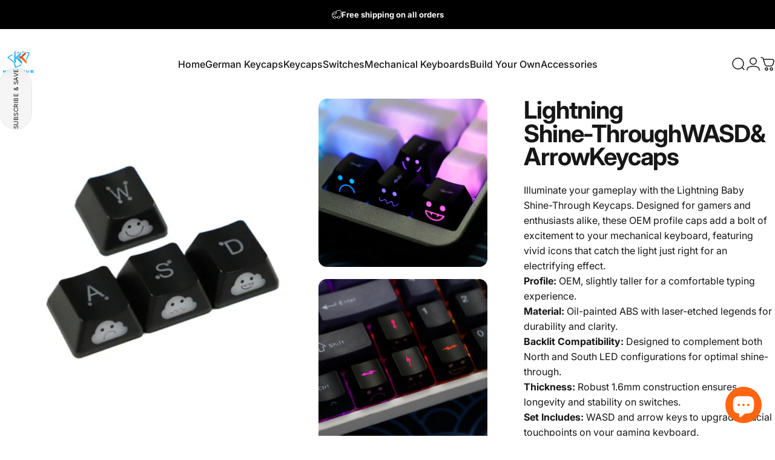

--- FILE ---
content_type: text/html; charset=utf-8
request_url: https://kreativekeys.gg/collections/keycaps-2/products/1-6mm-thickness-wasd-arrow-keycaps-lightning-baby-shine-through-keycaps-oem-profile-for-mx-mechanical-gaming-keyboard?variant=48014633140561
body_size: 39974
content:
<!doctype html>
<html class="no-js" lang="en" dir="ltr">
<head>
  <meta charset="utf-8">
  <meta http-equiv="X-UA-Compatible" content="IE=edge,chrome=1">
  <meta name="viewport" content="width=device-width,initial-scale=1">
  <meta name="theme-color" content="#171717">
  <link rel="canonical" href="https://kreativekeys.gg/products/1-6mm-thickness-wasd-arrow-keycaps-lightning-baby-shine-through-keycaps-oem-profile-for-mx-mechanical-gaming-keyboard">
  <link rel="preconnect" href="https://cdn.shopify.com" crossorigin>
  <link rel="preconnect" href="https://fonts.shopifycdn.com" crossorigin>
  
  <link rel="dns-prefetch" href="https://productreviews.shopifycdn.com">
  <link rel="dns-prefetch" href="https://ajax.googleapis.com">
  <link rel="dns-prefetch" href="https://maps.googleapis.com">
  <link rel="dns-prefetch" href="https://maps.gstatic.com">
  
<title>Lightning Shine-Through WASD &amp; Arrow Keycaps &ndash; KreativeKeys</title><meta name="description" content="Upgrade your keyboard with the Lightning Baby Shine-Through Keycaps, featuring an OEM profile for MX mechanical gaming keyboards. These oil-painted ABS keycaps are designed to enhance your keyboard&#39;s LED effects, perfect for gamers who want both style and visibility."><meta property="og:site_name" content="KreativeKeys">
<meta property="og:url" content="https://kreativekeys.gg/products/1-6mm-thickness-wasd-arrow-keycaps-lightning-baby-shine-through-keycaps-oem-profile-for-mx-mechanical-gaming-keyboard">
<meta property="og:title" content="Lightning Shine-Through WASD &amp; Arrow Keycaps">
<meta property="og:type" content="product">
<meta property="og:description" content="Upgrade your keyboard with the Lightning Baby Shine-Through Keycaps, featuring an OEM profile for MX mechanical gaming keyboards. These oil-painted ABS keycaps are designed to enhance your keyboard&#39;s LED effects, perfect for gamers who want both style and visibility."><meta property="og:image" content="http://kreativekeys.gg/cdn/shop/files/A644516d89bde4aab93611904409dc34em.webp?v=1707348970">
  <meta property="og:image:secure_url" content="https://kreativekeys.gg/cdn/shop/files/A644516d89bde4aab93611904409dc34em.webp?v=1707348970">
  <meta property="og:image:width" content="2000">
  <meta property="og:image:height" content="2000"><meta name="twitter:site" content="@">
<meta name="twitter:card" content="summary_large_image">
<meta name="twitter:title" content="Lightning Shine-Through WASD & Arrow Keycaps">
<meta name="twitter:description" content="Upgrade your keyboard with the Lightning Baby Shine-Through Keycaps, featuring an OEM profile for MX mechanical gaming keyboards. These oil-painted ABS keycaps are designed to enhance your keyboard&#39;s LED effects, perfect for gamers who want both style and visibility.">
<style data-shopify>@font-face {
  font-family: Inter;
  font-weight: 700;
  font-style: normal;
  font-display: swap;
  src: url("//kreativekeys.gg/cdn/fonts/inter/inter_n7.02711e6b374660cfc7915d1afc1c204e633421e4.woff2") format("woff2"),
       url("//kreativekeys.gg/cdn/fonts/inter/inter_n7.6dab87426f6b8813070abd79972ceaf2f8d3b012.woff") format("woff");
}
@font-face {
  font-family: Inter;
  font-weight: 500;
  font-style: normal;
  font-display: swap;
  src: url("//kreativekeys.gg/cdn/fonts/inter/inter_n5.d7101d5e168594dd06f56f290dd759fba5431d97.woff2") format("woff2"),
       url("//kreativekeys.gg/cdn/fonts/inter/inter_n5.5332a76bbd27da00474c136abb1ca3cbbf259068.woff") format("woff");
}
@font-face {
  font-family: Inter;
  font-weight: 700;
  font-style: normal;
  font-display: swap;
  src: url("//kreativekeys.gg/cdn/fonts/inter/inter_n7.02711e6b374660cfc7915d1afc1c204e633421e4.woff2") format("woff2"),
       url("//kreativekeys.gg/cdn/fonts/inter/inter_n7.6dab87426f6b8813070abd79972ceaf2f8d3b012.woff") format("woff");
}
@font-face {
  font-family: Inter;
  font-weight: 400;
  font-style: normal;
  font-display: swap;
  src: url("//kreativekeys.gg/cdn/fonts/inter/inter_n4.b2a3f24c19b4de56e8871f609e73ca7f6d2e2bb9.woff2") format("woff2"),
       url("//kreativekeys.gg/cdn/fonts/inter/inter_n4.af8052d517e0c9ffac7b814872cecc27ae1fa132.woff") format("woff");
}
@font-face {
  font-family: Inter;
  font-weight: 700;
  font-style: normal;
  font-display: swap;
  src: url("//kreativekeys.gg/cdn/fonts/inter/inter_n7.02711e6b374660cfc7915d1afc1c204e633421e4.woff2") format("woff2"),
       url("//kreativekeys.gg/cdn/fonts/inter/inter_n7.6dab87426f6b8813070abd79972ceaf2f8d3b012.woff") format("woff");
}
@font-face {
  font-family: Inter;
  font-weight: 400;
  font-style: italic;
  font-display: swap;
  src: url("//kreativekeys.gg/cdn/fonts/inter/inter_i4.feae1981dda792ab80d117249d9c7e0f1017e5b3.woff2") format("woff2"),
       url("//kreativekeys.gg/cdn/fonts/inter/inter_i4.62773b7113d5e5f02c71486623cf828884c85c6e.woff") format("woff");
}
@font-face {
  font-family: Inter;
  font-weight: 700;
  font-style: italic;
  font-display: swap;
  src: url("//kreativekeys.gg/cdn/fonts/inter/inter_i7.b377bcd4cc0f160622a22d638ae7e2cd9b86ea4c.woff2") format("woff2"),
       url("//kreativekeys.gg/cdn/fonts/inter/inter_i7.7c69a6a34e3bb44fcf6f975857e13b9a9b25beb4.woff") format("woff");
}
:root {
    /*! General */
    --color-base-text: 23 23 23;
    --color-base-highlight: 255 221 191;
    --color-base-background: 255 255 255;
    --color-base-button: 23 23 23;
    --color-base-button-gradient: #171717;
    --color-base-button-text: 255 255 255;
    --color-keyboard-focus: 11 97 205;
    --color-shadow: 168 232 226;
    --color-price: 23 23 23;
    --color-sale-price: 225 29 72;
    --color-sale-tag: 225 29 72;
    --color-sale-tag-text: 255 255 255;
    --color-rating: 245 158 11;
    --color-placeholder: 250 250 250;
    --color-success-text: 77 124 15;
    --color-success-background: 247 254 231;
    --color-error-text: 190 18 60;
    --color-error-background: 255 241 242;
    --color-info-text: 180 83 9;
    --color-info-background: 255 251 235;
    
    /*! Menu and drawers */
    --color-drawer-text: 23 23 23;
    --color-drawer-background: 255 255 255;
    --color-drawer-button-background: 23 23 23;
    --color-drawer-button-gradient: #171717;
    --color-drawer-button-text: 255 255 255;
    --color-drawer-overlay: 23 23 23;

    /*! Product card */
    --card-radius: var(--rounded-card);
    --card-border-width: 0.0rem;
    --card-border-opacity: 0.0;
    --card-shadow-opacity: 0.1;
    --card-shadow-horizontal-offset: 0.0rem;
    --card-shadow-vertical-offset: 0.0rem;

    /*! Buttons */
    --buttons-radius: var(--rounded-button);
    --buttons-border-width: 2px;
    --buttons-border-opacity: 1.0;
    --buttons-shadow-opacity: 0.0;
    --buttons-shadow-horizontal-offset: 0px;
    --buttons-shadow-vertical-offset: 0px;

    /*! Inputs */
    --inputs-radius: var(--rounded-input);
    --inputs-border-width: 0px;
    --inputs-border-opacity: 0.65;

    /*! Spacing */
    --sp-0d5: 0.125rem;
    --sp-1: 0.25rem;
    --sp-1d5: 0.375rem;
    --sp-2: 0.5rem;
    --sp-2d5: 0.625rem;
    --sp-3: 0.75rem;
    --sp-3d5: 0.875rem;
    --sp-4: 1rem;
    --sp-4d5: 1.125rem;
    --sp-5: 1.25rem;
    --sp-5d5: 1.375rem;
    --sp-6: 1.5rem;
    --sp-6d5: 1.625rem;
    --sp-7: 1.75rem;
    --sp-7d5: 1.875rem;
    --sp-8: 2rem;
    --sp-8d5: 2.125rem;
    --sp-9: 2.25rem;
    --sp-9d5: 2.375rem;
    --sp-10: 2.5rem;
    --sp-10d5: 2.625rem;
    --sp-11: 2.75rem;
    --sp-12: 3rem;
    --sp-13: 3.25rem;
    --sp-14: 3.5rem;
    --sp-15: 3.875rem;
    --sp-16: 4rem;
    --sp-18: 4.5rem;
    --sp-20: 5rem;
    --sp-23: 5.625rem;
    --sp-24: 6rem;
    --sp-28: 7rem;
    --sp-32: 8rem;
    --sp-36: 9rem;
    --sp-40: 10rem;
    --sp-44: 11rem;
    --sp-48: 12rem;
    --sp-52: 13rem;
    --sp-56: 14rem;
    --sp-60: 15rem;
    --sp-64: 16rem;
    --sp-72: 18rem;
    --sp-80: 20rem;
    --sp-96: 24rem;
    --sp-100: 32rem;

    /*! Font family */
    --font-heading-family: Inter, sans-serif;
    --font-heading-style: normal;
    --font-heading-weight: 700;
    --font-heading-line-height: 1;
    --font-heading-letter-spacing: -0.03em;
    

    --font-body-family: Inter, sans-serif;
    --font-body-style: normal;
    --font-body-weight: 400;
    --font-body-line-height: 1.2;
    --font-body-letter-spacing: 0.0em;

    --font-navigation-family: var(--font-body-family);
    --font-navigation-size: clamp(0.875rem, 0.748rem + 0.3174vw, 1.125rem);
    

    --font-button-family: var(--font-body-family);
    --font-button-size: clamp(0.875rem, 0.8115rem + 0.1587vw, 1.0rem);
    

    --font-product-family: var(--font-body-family);
    --font-product-size: clamp(1.0rem, 0.873rem + 0.3175vw, 1.25rem);
    

    /*! Font size */
    --text-3xs: 0.625rem;
    --text-2xs: 0.6875rem;
    --text-xs: 0.75rem;
    --text-2sm: 0.8125rem;
    --text-sm: 0.875rem;
    --text-base: 1.0rem;
    --text-lg: 1.125rem;
    --text-xl: 1.25rem;
    --text-2xl: 1.5rem;
    --text-3xl: 1.875rem;
    --text-4xl: 2.25rem;
    --text-5xl: 3.0rem;
    --text-6xl: 3.75rem;
    --text-7xl: 4.5rem;
    --text-8xl: 6.0rem;

    /*! Layout */
    --page-width: 1900px;
    --gap-padding: clamp(var(--sp-5), 2.526vw, var(--sp-12));
    --grid-gap: clamp(40px, 20vw, 60px);
    --page-padding: var(--sp-5);
    --page-container: min(calc(100vw - var(--scrollbar-width, 0px) - var(--page-padding) * 2), var(--page-width));
    --rounded-button: 3.75rem;
    --rounded-input: 0.75rem;
    --rounded-card: clamp(var(--sp-2d5), 1.053vw, var(--sp-5));
    --rounded-block: clamp(var(--sp-2d5), 1.053vw, var(--sp-5));

    /*! Other */
    --icon-weight: 1.5px;
  }

  @media screen and (min-width: 1024px) {
    :root {
      --page-padding: var(--sp-9);
    }
  }

  @media screen and (min-width: 1280px) {
    :root {
      --gap-padding: var(--sp-12);
      --page-padding: var(--sp-12);
    }
  }

  @media screen and (min-width: 1536px) {
    :root {
      --page-padding: max(var(--sp-12), 50vw - var(--scrollbar-width, 0px)/2 - var(--page-width)/2);
    }
  }</style>
  <link rel="preload" as="font" href="//kreativekeys.gg/cdn/fonts/inter/inter_n4.b2a3f24c19b4de56e8871f609e73ca7f6d2e2bb9.woff2" type="font/woff2" crossorigin>
  

  <link rel="preload" as="font" href="//kreativekeys.gg/cdn/fonts/inter/inter_n7.02711e6b374660cfc7915d1afc1c204e633421e4.woff2" type="font/woff2" crossorigin>
  
<link href="//kreativekeys.gg/cdn/shop/t/29/assets/theme.css?v=124359794271964460031725144990" rel="stylesheet" type="text/css" media="all" /><link rel="stylesheet" href="//kreativekeys.gg/cdn/shop/t/29/assets/apps.css?v=181017469660800979511725144990" media="print" fetchpriority="low" onload="this.media='all'">

  <script>window.performance && window.performance.mark && window.performance.mark('shopify.content_for_header.start');</script><meta name="google-site-verification" content="q5fVwZ1RpVH52tCYxZxRzvIxpP7QQzLeGqryTHdqPYA">
<meta id="shopify-digital-wallet" name="shopify-digital-wallet" content="/65564279042/digital_wallets/dialog">
<link rel="alternate" hreflang="x-default" href="https://kreativekeys.gg/products/1-6mm-thickness-wasd-arrow-keycaps-lightning-baby-shine-through-keycaps-oem-profile-for-mx-mechanical-gaming-keyboard">
<link rel="alternate" hreflang="de" href="https://kreativekeys.gg/de/products/1-6mm-thickness-wasd-arrow-keycaps-lightning-baby-shine-through-keycaps-oem-profile-for-mx-mechanical-gaming-keyboard">
<link rel="alternate" hreflang="es" href="https://kreativekeys.gg/es/products/1-6mm-thickness-wasd-arrow-keycaps-lightning-baby-shine-through-keycaps-oem-profile-for-mx-mechanical-gaming-keyboard">
<link rel="alternate" hreflang="fr" href="https://kreativekeys.gg/fr/products/1-6mm-thickness-wasd-arrow-keycaps-lightning-baby-shine-through-keycaps-oem-profile-for-mx-mechanical-gaming-keyboard">
<link rel="alternate" hreflang="it" href="https://kreativekeys.gg/it/products/1-6mm-thickness-wasd-arrow-keycaps-lightning-baby-shine-through-keycaps-oem-profile-for-mx-mechanical-gaming-keyboard">
<link rel="alternate" type="application/json+oembed" href="https://kreativekeys.gg/products/1-6mm-thickness-wasd-arrow-keycaps-lightning-baby-shine-through-keycaps-oem-profile-for-mx-mechanical-gaming-keyboard.oembed">
<script async="async" src="/checkouts/internal/preloads.js?locale=en-MT"></script>
<script id="shopify-features" type="application/json">{"accessToken":"d139203336d1c8d959377f808cf563d9","betas":["rich-media-storefront-analytics"],"domain":"kreativekeys.gg","predictiveSearch":true,"shopId":65564279042,"locale":"en"}</script>
<script>var Shopify = Shopify || {};
Shopify.shop = "773d15.myshopify.com";
Shopify.locale = "en";
Shopify.currency = {"active":"EUR","rate":"1.0"};
Shopify.country = "MT";
Shopify.theme = {"name":"Concept 2024-F-Fix","id":167658946897,"schema_name":"Concept","schema_version":"1.6.0","theme_store_id":2412,"role":"main"};
Shopify.theme.handle = "null";
Shopify.theme.style = {"id":null,"handle":null};
Shopify.cdnHost = "kreativekeys.gg/cdn";
Shopify.routes = Shopify.routes || {};
Shopify.routes.root = "/";</script>
<script type="module">!function(o){(o.Shopify=o.Shopify||{}).modules=!0}(window);</script>
<script>!function(o){function n(){var o=[];function n(){o.push(Array.prototype.slice.apply(arguments))}return n.q=o,n}var t=o.Shopify=o.Shopify||{};t.loadFeatures=n(),t.autoloadFeatures=n()}(window);</script>
<script id="shop-js-analytics" type="application/json">{"pageType":"product"}</script>
<script defer="defer" async type="module" src="//kreativekeys.gg/cdn/shopifycloud/shop-js/modules/v2/client.init-shop-cart-sync_D0dqhulL.en.esm.js"></script>
<script defer="defer" async type="module" src="//kreativekeys.gg/cdn/shopifycloud/shop-js/modules/v2/chunk.common_CpVO7qML.esm.js"></script>
<script type="module">
  await import("//kreativekeys.gg/cdn/shopifycloud/shop-js/modules/v2/client.init-shop-cart-sync_D0dqhulL.en.esm.js");
await import("//kreativekeys.gg/cdn/shopifycloud/shop-js/modules/v2/chunk.common_CpVO7qML.esm.js");

  window.Shopify.SignInWithShop?.initShopCartSync?.({"fedCMEnabled":true,"windoidEnabled":true});

</script>
<script>(function() {
  var isLoaded = false;
  function asyncLoad() {
    if (isLoaded) return;
    isLoaded = true;
    var urls = ["https:\/\/d1639lhkj5l89m.cloudfront.net\/js\/storefront\/uppromote.js?shop=773d15.myshopify.com"];
    for (var i = 0; i < urls.length; i++) {
      var s = document.createElement('script');
      s.type = 'text/javascript';
      s.async = true;
      s.src = urls[i];
      var x = document.getElementsByTagName('script')[0];
      x.parentNode.insertBefore(s, x);
    }
  };
  if(window.attachEvent) {
    window.attachEvent('onload', asyncLoad);
  } else {
    window.addEventListener('load', asyncLoad, false);
  }
})();</script>
<script id="__st">var __st={"a":65564279042,"offset":3600,"reqid":"217f48f8-0e6b-49ad-9363-d26b7e42e79d-1765322849","pageurl":"kreativekeys.gg\/collections\/keycaps-2\/products\/1-6mm-thickness-wasd-arrow-keycaps-lightning-baby-shine-through-keycaps-oem-profile-for-mx-mechanical-gaming-keyboard?variant=48014633140561","u":"6a3d721494fe","p":"product","rtyp":"product","rid":8951724179793};</script>
<script>window.ShopifyPaypalV4VisibilityTracking = true;</script>
<script id="captcha-bootstrap">!function(){'use strict';const t='contact',e='account',n='new_comment',o=[[t,t],['blogs',n],['comments',n],[t,'customer']],c=[[e,'customer_login'],[e,'guest_login'],[e,'recover_customer_password'],[e,'create_customer']],r=t=>t.map((([t,e])=>`form[action*='/${t}']:not([data-nocaptcha='true']) input[name='form_type'][value='${e}']`)).join(','),a=t=>()=>t?[...document.querySelectorAll(t)].map((t=>t.form)):[];function s(){const t=[...o],e=r(t);return a(e)}const i='password',u='form_key',d=['recaptcha-v3-token','g-recaptcha-response','h-captcha-response',i],f=()=>{try{return window.sessionStorage}catch{return}},m='__shopify_v',_=t=>t.elements[u];function p(t,e,n=!1){try{const o=window.sessionStorage,c=JSON.parse(o.getItem(e)),{data:r}=function(t){const{data:e,action:n}=t;return t[m]||n?{data:e,action:n}:{data:t,action:n}}(c);for(const[e,n]of Object.entries(r))t.elements[e]&&(t.elements[e].value=n);n&&o.removeItem(e)}catch(o){console.error('form repopulation failed',{error:o})}}const l='form_type',E='cptcha';function T(t){t.dataset[E]=!0}const w=window,h=w.document,L='Shopify',v='ce_forms',y='captcha';let A=!1;((t,e)=>{const n=(g='f06e6c50-85a8-45c8-87d0-21a2b65856fe',I='https://cdn.shopify.com/shopifycloud/storefront-forms-hcaptcha/ce_storefront_forms_captcha_hcaptcha.v1.5.2.iife.js',D={infoText:'Protected by hCaptcha',privacyText:'Privacy',termsText:'Terms'},(t,e,n)=>{const o=w[L][v],c=o.bindForm;if(c)return c(t,g,e,D).then(n);var r;o.q.push([[t,g,e,D],n]),r=I,A||(h.body.append(Object.assign(h.createElement('script'),{id:'captcha-provider',async:!0,src:r})),A=!0)});var g,I,D;w[L]=w[L]||{},w[L][v]=w[L][v]||{},w[L][v].q=[],w[L][y]=w[L][y]||{},w[L][y].protect=function(t,e){n(t,void 0,e),T(t)},Object.freeze(w[L][y]),function(t,e,n,w,h,L){const[v,y,A,g]=function(t,e,n){const i=e?o:[],u=t?c:[],d=[...i,...u],f=r(d),m=r(i),_=r(d.filter((([t,e])=>n.includes(e))));return[a(f),a(m),a(_),s()]}(w,h,L),I=t=>{const e=t.target;return e instanceof HTMLFormElement?e:e&&e.form},D=t=>v().includes(t);t.addEventListener('submit',(t=>{const e=I(t);if(!e)return;const n=D(e)&&!e.dataset.hcaptchaBound&&!e.dataset.recaptchaBound,o=_(e),c=g().includes(e)&&(!o||!o.value);(n||c)&&t.preventDefault(),c&&!n&&(function(t){try{if(!f())return;!function(t){const e=f();if(!e)return;const n=_(t);if(!n)return;const o=n.value;o&&e.removeItem(o)}(t);const e=Array.from(Array(32),(()=>Math.random().toString(36)[2])).join('');!function(t,e){_(t)||t.append(Object.assign(document.createElement('input'),{type:'hidden',name:u})),t.elements[u].value=e}(t,e),function(t,e){const n=f();if(!n)return;const o=[...t.querySelectorAll(`input[type='${i}']`)].map((({name:t})=>t)),c=[...d,...o],r={};for(const[a,s]of new FormData(t).entries())c.includes(a)||(r[a]=s);n.setItem(e,JSON.stringify({[m]:1,action:t.action,data:r}))}(t,e)}catch(e){console.error('failed to persist form',e)}}(e),e.submit())}));const S=(t,e)=>{t&&!t.dataset[E]&&(n(t,e.some((e=>e===t))),T(t))};for(const o of['focusin','change'])t.addEventListener(o,(t=>{const e=I(t);D(e)&&S(e,y())}));const B=e.get('form_key'),M=e.get(l),P=B&&M;t.addEventListener('DOMContentLoaded',(()=>{const t=y();if(P)for(const e of t)e.elements[l].value===M&&p(e,B);[...new Set([...A(),...v().filter((t=>'true'===t.dataset.shopifyCaptcha))])].forEach((e=>S(e,t)))}))}(h,new URLSearchParams(w.location.search),n,t,e,['guest_login'])})(!0,!0)}();</script>
<script integrity="sha256-52AcMU7V7pcBOXWImdc/TAGTFKeNjmkeM1Pvks/DTgc=" data-source-attribution="shopify.loadfeatures" defer="defer" src="//kreativekeys.gg/cdn/shopifycloud/storefront/assets/storefront/load_feature-81c60534.js" crossorigin="anonymous"></script>
<script data-source-attribution="shopify.dynamic_checkout.dynamic.init">var Shopify=Shopify||{};Shopify.PaymentButton=Shopify.PaymentButton||{isStorefrontPortableWallets:!0,init:function(){window.Shopify.PaymentButton.init=function(){};var t=document.createElement("script");t.src="https://kreativekeys.gg/cdn/shopifycloud/portable-wallets/latest/portable-wallets.en.js",t.type="module",document.head.appendChild(t)}};
</script>
<script data-source-attribution="shopify.dynamic_checkout.buyer_consent">
  function portableWalletsHideBuyerConsent(e){var t=document.getElementById("shopify-buyer-consent"),n=document.getElementById("shopify-subscription-policy-button");t&&n&&(t.classList.add("hidden"),t.setAttribute("aria-hidden","true"),n.removeEventListener("click",e))}function portableWalletsShowBuyerConsent(e){var t=document.getElementById("shopify-buyer-consent"),n=document.getElementById("shopify-subscription-policy-button");t&&n&&(t.classList.remove("hidden"),t.removeAttribute("aria-hidden"),n.addEventListener("click",e))}window.Shopify?.PaymentButton&&(window.Shopify.PaymentButton.hideBuyerConsent=portableWalletsHideBuyerConsent,window.Shopify.PaymentButton.showBuyerConsent=portableWalletsShowBuyerConsent);
</script>
<script>
  function portableWalletsCleanup(e){e&&e.src&&console.error("Failed to load portable wallets script "+e.src);var t=document.querySelectorAll("shopify-accelerated-checkout .shopify-payment-button__skeleton, shopify-accelerated-checkout-cart .wallet-cart-button__skeleton"),e=document.getElementById("shopify-buyer-consent");for(let e=0;e<t.length;e++)t[e].remove();e&&e.remove()}function portableWalletsNotLoadedAsModule(e){e instanceof ErrorEvent&&"string"==typeof e.message&&e.message.includes("import.meta")&&"string"==typeof e.filename&&e.filename.includes("portable-wallets")&&(window.removeEventListener("error",portableWalletsNotLoadedAsModule),window.Shopify.PaymentButton.failedToLoad=e,"loading"===document.readyState?document.addEventListener("DOMContentLoaded",window.Shopify.PaymentButton.init):window.Shopify.PaymentButton.init())}window.addEventListener("error",portableWalletsNotLoadedAsModule);
</script>

<script type="module" src="https://kreativekeys.gg/cdn/shopifycloud/portable-wallets/latest/portable-wallets.en.js" onError="portableWalletsCleanup(this)" crossorigin="anonymous"></script>
<script nomodule>
  document.addEventListener("DOMContentLoaded", portableWalletsCleanup);
</script>

<link id="shopify-accelerated-checkout-styles" rel="stylesheet" media="screen" href="https://kreativekeys.gg/cdn/shopifycloud/portable-wallets/latest/accelerated-checkout-backwards-compat.css" crossorigin="anonymous">
<style id="shopify-accelerated-checkout-cart">
        #shopify-buyer-consent {
  margin-top: 1em;
  display: inline-block;
  width: 100%;
}

#shopify-buyer-consent.hidden {
  display: none;
}

#shopify-subscription-policy-button {
  background: none;
  border: none;
  padding: 0;
  text-decoration: underline;
  font-size: inherit;
  cursor: pointer;
}

#shopify-subscription-policy-button::before {
  box-shadow: none;
}

      </style>

<script>window.performance && window.performance.mark && window.performance.mark('shopify.content_for_header.end');</script>

  <script src="//kreativekeys.gg/cdn/shop/t/29/assets/vendor.js?v=36974529011275555061725144990" defer="defer"></script>
  <script src="//kreativekeys.gg/cdn/shop/t/29/assets/theme.js?v=38496243796543458771725144990" defer="defer"></script><script>
  document.documentElement.classList.replace('no-js', 'js');

  window.theme = window.theme || {};
  theme.routes = {
    shop_url: 'https://kreativekeys.gg',
    root_url: '/',
    cart_url: '/cart',
    cart_add_url: '/cart/add',
    cart_change_url: '/cart/change',
    cart_update_url: '/cart/update',
    search_url: '/search',
    predictive_search_url: '/search/suggest',
  };

  theme.variantStrings = {
    preOrder: "Pre-order",
    addToCart: "Add to cart",
    soldOut: "Sold Out",
    unavailable: "Unavailable",
  };

  theme.shippingCalculatorStrings = {
    error: "One or more errors occurred while retrieving the shipping rates:",
    notFound: "Sorry, we do not ship to your address.",
    oneResult: "There is one shipping rate for your address:",
    multipleResults: "There are multiple shipping rates for your address:",
  };

  theme.recipientFormStrings = {
    expanded: `Gift card recipient form expanded`,
    collapsed: `Gift card recipient form collapsed`,
  };

  theme.dateStrings = {
    d: `d`,
    day: `Day`,
    days: `Days`,
    h: `h`,
    hour: `Hour`,
    hours: `Hours`,
    m: `m`,
    minute: `Min`,
    minutes: `Mins`,
    s: `s`,
    second: `Sec`,
    seconds: `Secs`,
  };

  theme.strings = {
    recentlyViewedEmpty: "Your recently viewed is empty.",
    close: "Close",
    next: "Next",
    previous: "Previous",
    qrImageAlt: "QR code — scan to redeem gift card"
  };
  theme.settings = {
    cartType: "drawer",
    isCartTemplate: false,
    pswpModule: "\/\/kreativekeys.gg\/cdn\/shop\/t\/29\/assets\/photoswipe.min.js?v=41760041872977459911725144990",
    themeName: 'Concept',
    themeVersion: '1.6.0',
    agencyId: ''
  };// We save the product ID in local storage to be eventually used for recently viewed section
    try {
      const recentlyViewedProducts = new Set(JSON.parse(window.localStorage.getItem(`${theme.settings.themeName}:recently-viewed`) || '[]'));

      recentlyViewedProducts.delete(8951724179793); // Delete first to re-move the product
      recentlyViewedProducts.add(8951724179793);

      window.localStorage.setItem(`${theme.settings.themeName}:recently-viewed`, JSON.stringify(Array.from(recentlyViewedProducts.values()).reverse()));
    } catch (e) {
      // Safari in private mode does not allow setting item, we silently fail
    }</script>
<script type="text/javascript">
      (function(c,l,a,r,i,t,y){
          c[a]=c[a]||function(){(c[a].q=c[a].q||[]).push(arguments)};
          t=l.createElement(r);t.async=1;t.src="https://www.clarity.ms/tag/"+i;
          y=l.getElementsByTagName(r)[0];y.parentNode.insertBefore(t,y);
      })(window, document, "clarity", "script", "l2b4kzl0d8");
    </script>


<!-- BEGIN app block: shopify://apps/consentmo-gdpr/blocks/gdpr_cookie_consent/4fbe573f-a377-4fea-9801-3ee0858cae41 -->


<!-- END app block --><script src="https://cdn.shopify.com/extensions/7bc9bb47-adfa-4267-963e-cadee5096caf/inbox-1252/assets/inbox-chat-loader.js" type="text/javascript" defer="defer"></script>
<script src="https://cdn.shopify.com/extensions/019b02dc-c711-726a-ba59-e2a84b1b3c62/consentmo-gdpr-528/assets/consentmo_cookie_consent.js" type="text/javascript" defer="defer"></script>
<link href="https://monorail-edge.shopifysvc.com" rel="dns-prefetch">
<script>(function(){if ("sendBeacon" in navigator && "performance" in window) {try {var session_token_from_headers = performance.getEntriesByType('navigation')[0].serverTiming.find(x => x.name == '_s').description;} catch {var session_token_from_headers = undefined;}var session_cookie_matches = document.cookie.match(/_shopify_s=([^;]*)/);var session_token_from_cookie = session_cookie_matches && session_cookie_matches.length === 2 ? session_cookie_matches[1] : "";var session_token = session_token_from_headers || session_token_from_cookie || "";function handle_abandonment_event(e) {var entries = performance.getEntries().filter(function(entry) {return /monorail-edge.shopifysvc.com/.test(entry.name);});if (!window.abandonment_tracked && entries.length === 0) {window.abandonment_tracked = true;var currentMs = Date.now();var navigation_start = performance.timing.navigationStart;var payload = {shop_id: 65564279042,url: window.location.href,navigation_start,duration: currentMs - navigation_start,session_token,page_type: "product"};window.navigator.sendBeacon("https://monorail-edge.shopifysvc.com/v1/produce", JSON.stringify({schema_id: "online_store_buyer_site_abandonment/1.1",payload: payload,metadata: {event_created_at_ms: currentMs,event_sent_at_ms: currentMs}}));}}window.addEventListener('pagehide', handle_abandonment_event);}}());</script>
<script id="web-pixels-manager-setup">(function e(e,d,r,n,o){if(void 0===o&&(o={}),!Boolean(null===(a=null===(i=window.Shopify)||void 0===i?void 0:i.analytics)||void 0===a?void 0:a.replayQueue)){var i,a;window.Shopify=window.Shopify||{};var t=window.Shopify;t.analytics=t.analytics||{};var s=t.analytics;s.replayQueue=[],s.publish=function(e,d,r){return s.replayQueue.push([e,d,r]),!0};try{self.performance.mark("wpm:start")}catch(e){}var l=function(){var e={modern:/Edge?\/(1{2}[4-9]|1[2-9]\d|[2-9]\d{2}|\d{4,})\.\d+(\.\d+|)|Firefox\/(1{2}[4-9]|1[2-9]\d|[2-9]\d{2}|\d{4,})\.\d+(\.\d+|)|Chrom(ium|e)\/(9{2}|\d{3,})\.\d+(\.\d+|)|(Maci|X1{2}).+ Version\/(15\.\d+|(1[6-9]|[2-9]\d|\d{3,})\.\d+)([,.]\d+|)( \(\w+\)|)( Mobile\/\w+|) Safari\/|Chrome.+OPR\/(9{2}|\d{3,})\.\d+\.\d+|(CPU[ +]OS|iPhone[ +]OS|CPU[ +]iPhone|CPU IPhone OS|CPU iPad OS)[ +]+(15[._]\d+|(1[6-9]|[2-9]\d|\d{3,})[._]\d+)([._]\d+|)|Android:?[ /-](13[3-9]|1[4-9]\d|[2-9]\d{2}|\d{4,})(\.\d+|)(\.\d+|)|Android.+Firefox\/(13[5-9]|1[4-9]\d|[2-9]\d{2}|\d{4,})\.\d+(\.\d+|)|Android.+Chrom(ium|e)\/(13[3-9]|1[4-9]\d|[2-9]\d{2}|\d{4,})\.\d+(\.\d+|)|SamsungBrowser\/([2-9]\d|\d{3,})\.\d+/,legacy:/Edge?\/(1[6-9]|[2-9]\d|\d{3,})\.\d+(\.\d+|)|Firefox\/(5[4-9]|[6-9]\d|\d{3,})\.\d+(\.\d+|)|Chrom(ium|e)\/(5[1-9]|[6-9]\d|\d{3,})\.\d+(\.\d+|)([\d.]+$|.*Safari\/(?![\d.]+ Edge\/[\d.]+$))|(Maci|X1{2}).+ Version\/(10\.\d+|(1[1-9]|[2-9]\d|\d{3,})\.\d+)([,.]\d+|)( \(\w+\)|)( Mobile\/\w+|) Safari\/|Chrome.+OPR\/(3[89]|[4-9]\d|\d{3,})\.\d+\.\d+|(CPU[ +]OS|iPhone[ +]OS|CPU[ +]iPhone|CPU IPhone OS|CPU iPad OS)[ +]+(10[._]\d+|(1[1-9]|[2-9]\d|\d{3,})[._]\d+)([._]\d+|)|Android:?[ /-](13[3-9]|1[4-9]\d|[2-9]\d{2}|\d{4,})(\.\d+|)(\.\d+|)|Mobile Safari.+OPR\/([89]\d|\d{3,})\.\d+\.\d+|Android.+Firefox\/(13[5-9]|1[4-9]\d|[2-9]\d{2}|\d{4,})\.\d+(\.\d+|)|Android.+Chrom(ium|e)\/(13[3-9]|1[4-9]\d|[2-9]\d{2}|\d{4,})\.\d+(\.\d+|)|Android.+(UC? ?Browser|UCWEB|U3)[ /]?(15\.([5-9]|\d{2,})|(1[6-9]|[2-9]\d|\d{3,})\.\d+)\.\d+|SamsungBrowser\/(5\.\d+|([6-9]|\d{2,})\.\d+)|Android.+MQ{2}Browser\/(14(\.(9|\d{2,})|)|(1[5-9]|[2-9]\d|\d{3,})(\.\d+|))(\.\d+|)|K[Aa][Ii]OS\/(3\.\d+|([4-9]|\d{2,})\.\d+)(\.\d+|)/},d=e.modern,r=e.legacy,n=navigator.userAgent;return n.match(d)?"modern":n.match(r)?"legacy":"unknown"}(),u="modern"===l?"modern":"legacy",c=(null!=n?n:{modern:"",legacy:""})[u],f=function(e){return[e.baseUrl,"/wpm","/b",e.hashVersion,"modern"===e.buildTarget?"m":"l",".js"].join("")}({baseUrl:d,hashVersion:r,buildTarget:u}),m=function(e){var d=e.version,r=e.bundleTarget,n=e.surface,o=e.pageUrl,i=e.monorailEndpoint;return{emit:function(e){var a=e.status,t=e.errorMsg,s=(new Date).getTime(),l=JSON.stringify({metadata:{event_sent_at_ms:s},events:[{schema_id:"web_pixels_manager_load/3.1",payload:{version:d,bundle_target:r,page_url:o,status:a,surface:n,error_msg:t},metadata:{event_created_at_ms:s}}]});if(!i)return console&&console.warn&&console.warn("[Web Pixels Manager] No Monorail endpoint provided, skipping logging."),!1;try{return self.navigator.sendBeacon.bind(self.navigator)(i,l)}catch(e){}var u=new XMLHttpRequest;try{return u.open("POST",i,!0),u.setRequestHeader("Content-Type","text/plain"),u.send(l),!0}catch(e){return console&&console.warn&&console.warn("[Web Pixels Manager] Got an unhandled error while logging to Monorail."),!1}}}}({version:r,bundleTarget:l,surface:e.surface,pageUrl:self.location.href,monorailEndpoint:e.monorailEndpoint});try{o.browserTarget=l,function(e){var d=e.src,r=e.async,n=void 0===r||r,o=e.onload,i=e.onerror,a=e.sri,t=e.scriptDataAttributes,s=void 0===t?{}:t,l=document.createElement("script"),u=document.querySelector("head"),c=document.querySelector("body");if(l.async=n,l.src=d,a&&(l.integrity=a,l.crossOrigin="anonymous"),s)for(var f in s)if(Object.prototype.hasOwnProperty.call(s,f))try{l.dataset[f]=s[f]}catch(e){}if(o&&l.addEventListener("load",o),i&&l.addEventListener("error",i),u)u.appendChild(l);else{if(!c)throw new Error("Did not find a head or body element to append the script");c.appendChild(l)}}({src:f,async:!0,onload:function(){if(!function(){var e,d;return Boolean(null===(d=null===(e=window.Shopify)||void 0===e?void 0:e.analytics)||void 0===d?void 0:d.initialized)}()){var d=window.webPixelsManager.init(e)||void 0;if(d){var r=window.Shopify.analytics;r.replayQueue.forEach((function(e){var r=e[0],n=e[1],o=e[2];d.publishCustomEvent(r,n,o)})),r.replayQueue=[],r.publish=d.publishCustomEvent,r.visitor=d.visitor,r.initialized=!0}}},onerror:function(){return m.emit({status:"failed",errorMsg:"".concat(f," has failed to load")})},sri:function(e){var d=/^sha384-[A-Za-z0-9+/=]+$/;return"string"==typeof e&&d.test(e)}(c)?c:"",scriptDataAttributes:o}),m.emit({status:"loading"})}catch(e){m.emit({status:"failed",errorMsg:(null==e?void 0:e.message)||"Unknown error"})}}})({shopId: 65564279042,storefrontBaseUrl: "https://kreativekeys.gg",extensionsBaseUrl: "https://extensions.shopifycdn.com/cdn/shopifycloud/web-pixels-manager",monorailEndpoint: "https://monorail-edge.shopifysvc.com/unstable/produce_batch",surface: "storefront-renderer",enabledBetaFlags: ["2dca8a86"],webPixelsConfigList: [{"id":"1121648977","configuration":"{\"config\":\"{\\\"pixel_id\\\":\\\"G-JNTZ57FMW7\\\",\\\"target_country\\\":\\\"DE\\\",\\\"gtag_events\\\":[{\\\"type\\\":\\\"search\\\",\\\"action_label\\\":[\\\"G-JNTZ57FMW7\\\",\\\"AW-10975022246\\\/KLG6CJ-G6asZEKaZpvEo\\\"]},{\\\"type\\\":\\\"begin_checkout\\\",\\\"action_label\\\":[\\\"G-JNTZ57FMW7\\\",\\\"AW-10975022246\\\/85tsCKWG6asZEKaZpvEo\\\"]},{\\\"type\\\":\\\"view_item\\\",\\\"action_label\\\":[\\\"G-JNTZ57FMW7\\\",\\\"AW-10975022246\\\/Ynv8CJyG6asZEKaZpvEo\\\",\\\"MC-NXZMF80CQX\\\"]},{\\\"type\\\":\\\"purchase\\\",\\\"action_label\\\":[\\\"G-JNTZ57FMW7\\\",\\\"AW-10975022246\\\/pAF-CJaG6asZEKaZpvEo\\\",\\\"MC-NXZMF80CQX\\\"]},{\\\"type\\\":\\\"page_view\\\",\\\"action_label\\\":[\\\"G-JNTZ57FMW7\\\",\\\"AW-10975022246\\\/fk29CJmG6asZEKaZpvEo\\\",\\\"MC-NXZMF80CQX\\\"]},{\\\"type\\\":\\\"add_payment_info\\\",\\\"action_label\\\":[\\\"G-JNTZ57FMW7\\\",\\\"AW-10975022246\\\/q3pWCKiG6asZEKaZpvEo\\\"]},{\\\"type\\\":\\\"add_to_cart\\\",\\\"action_label\\\":[\\\"G-JNTZ57FMW7\\\",\\\"AW-10975022246\\\/dgvOCKKG6asZEKaZpvEo\\\"]}],\\\"enable_monitoring_mode\\\":false}\"}","eventPayloadVersion":"v1","runtimeContext":"OPEN","scriptVersion":"b2a88bafab3e21179ed38636efcd8a93","type":"APP","apiClientId":1780363,"privacyPurposes":[],"dataSharingAdjustments":{"protectedCustomerApprovalScopes":["read_customer_address","read_customer_email","read_customer_name","read_customer_personal_data","read_customer_phone"]}},{"id":"1091305809","configuration":"{\"shopId\":\"169853\",\"env\":\"production\",\"metaData\":\"[]\"}","eventPayloadVersion":"v1","runtimeContext":"STRICT","scriptVersion":"8d66693467ae22fde77e6492bbd9d17a","type":"APP","apiClientId":2773553,"privacyPurposes":[],"dataSharingAdjustments":{"protectedCustomerApprovalScopes":["read_customer_address","read_customer_email","read_customer_name","read_customer_personal_data","read_customer_phone"]}},{"id":"shopify-app-pixel","configuration":"{}","eventPayloadVersion":"v1","runtimeContext":"STRICT","scriptVersion":"0450","apiClientId":"shopify-pixel","type":"APP","privacyPurposes":["ANALYTICS","MARKETING"]},{"id":"shopify-custom-pixel","eventPayloadVersion":"v1","runtimeContext":"LAX","scriptVersion":"0450","apiClientId":"shopify-pixel","type":"CUSTOM","privacyPurposes":["ANALYTICS","MARKETING"]}],isMerchantRequest: false,initData: {"shop":{"name":"KreativeKeys","paymentSettings":{"currencyCode":"EUR"},"myshopifyDomain":"773d15.myshopify.com","countryCode":"MT","storefrontUrl":"https:\/\/kreativekeys.gg"},"customer":null,"cart":null,"checkout":null,"productVariants":[{"price":{"amount":18.99,"currencyCode":"EUR"},"product":{"title":"Lightning Shine-Through WASD \u0026 Arrow Keycaps","vendor":"KreativeKeys","id":"8951724179793","untranslatedTitle":"Lightning Shine-Through WASD \u0026 Arrow Keycaps","url":"\/products\/1-6mm-thickness-wasd-arrow-keycaps-lightning-baby-shine-through-keycaps-oem-profile-for-mx-mechanical-gaming-keyboard","type":""},"id":"48014633140561","image":{"src":"\/\/kreativekeys.gg\/cdn\/shop\/files\/S4a91f148beca463cbb510c89d041ac1bm.webp?v=1707348969"},"sku":"14:771#WASD","title":"WASD","untranslatedTitle":"WASD"},{"price":{"amount":18.99,"currencyCode":"EUR"},"product":{"title":"Lightning Shine-Through WASD \u0026 Arrow Keycaps","vendor":"KreativeKeys","id":"8951724179793","untranslatedTitle":"Lightning Shine-Through WASD \u0026 Arrow Keycaps","url":"\/products\/1-6mm-thickness-wasd-arrow-keycaps-lightning-baby-shine-through-keycaps-oem-profile-for-mx-mechanical-gaming-keyboard","type":""},"id":"48014633173329","image":{"src":"\/\/kreativekeys.gg\/cdn\/shop\/files\/S4f2bb6e9c46740259daa1732b4ae0be8U.webp?v=1707348969"},"sku":"14:504#Arrow","title":"Arrows","untranslatedTitle":"Arrows"},{"price":{"amount":28.99,"currencyCode":"EUR"},"product":{"title":"Lightning Shine-Through WASD \u0026 Arrow Keycaps","vendor":"KreativeKeys","id":"8951724179793","untranslatedTitle":"Lightning Shine-Through WASD \u0026 Arrow Keycaps","url":"\/products\/1-6mm-thickness-wasd-arrow-keycaps-lightning-baby-shine-through-keycaps-oem-profile-for-mx-mechanical-gaming-keyboard","type":""},"id":"48014633206097","image":{"src":"\/\/kreativekeys.gg\/cdn\/shop\/files\/Sff76716186eb4c48b54aea2520d2ee8fH.webp?v=1707348970"},"sku":"14:193#WASD Plus Arrow","title":"WASD \u0026 Arrows","untranslatedTitle":"WASD \u0026 Arrows"}],"purchasingCompany":null},},"https://kreativekeys.gg/cdn","ae1676cfwd2530674p4253c800m34e853cb",{"modern":"","legacy":""},{"shopId":"65564279042","storefrontBaseUrl":"https:\/\/kreativekeys.gg","extensionBaseUrl":"https:\/\/extensions.shopifycdn.com\/cdn\/shopifycloud\/web-pixels-manager","surface":"storefront-renderer","enabledBetaFlags":"[\"2dca8a86\"]","isMerchantRequest":"false","hashVersion":"ae1676cfwd2530674p4253c800m34e853cb","publish":"custom","events":"[[\"page_viewed\",{}],[\"product_viewed\",{\"productVariant\":{\"price\":{\"amount\":18.99,\"currencyCode\":\"EUR\"},\"product\":{\"title\":\"Lightning Shine-Through WASD \u0026 Arrow Keycaps\",\"vendor\":\"KreativeKeys\",\"id\":\"8951724179793\",\"untranslatedTitle\":\"Lightning Shine-Through WASD \u0026 Arrow Keycaps\",\"url\":\"\/products\/1-6mm-thickness-wasd-arrow-keycaps-lightning-baby-shine-through-keycaps-oem-profile-for-mx-mechanical-gaming-keyboard\",\"type\":\"\"},\"id\":\"48014633140561\",\"image\":{\"src\":\"\/\/kreativekeys.gg\/cdn\/shop\/files\/S4a91f148beca463cbb510c89d041ac1bm.webp?v=1707348969\"},\"sku\":\"14:771#WASD\",\"title\":\"WASD\",\"untranslatedTitle\":\"WASD\"}}]]"});</script><script>
  window.ShopifyAnalytics = window.ShopifyAnalytics || {};
  window.ShopifyAnalytics.meta = window.ShopifyAnalytics.meta || {};
  window.ShopifyAnalytics.meta.currency = 'EUR';
  var meta = {"product":{"id":8951724179793,"gid":"gid:\/\/shopify\/Product\/8951724179793","vendor":"KreativeKeys","type":"","variants":[{"id":48014633140561,"price":1899,"name":"Lightning Shine-Through WASD \u0026 Arrow Keycaps - WASD","public_title":"WASD","sku":"14:771#WASD"},{"id":48014633173329,"price":1899,"name":"Lightning Shine-Through WASD \u0026 Arrow Keycaps - Arrows","public_title":"Arrows","sku":"14:504#Arrow"},{"id":48014633206097,"price":2899,"name":"Lightning Shine-Through WASD \u0026 Arrow Keycaps - WASD \u0026 Arrows","public_title":"WASD \u0026 Arrows","sku":"14:193#WASD Plus Arrow"}],"remote":false},"page":{"pageType":"product","resourceType":"product","resourceId":8951724179793}};
  for (var attr in meta) {
    window.ShopifyAnalytics.meta[attr] = meta[attr];
  }
</script>
<script class="analytics">
  (function () {
    var customDocumentWrite = function(content) {
      var jquery = null;

      if (window.jQuery) {
        jquery = window.jQuery;
      } else if (window.Checkout && window.Checkout.$) {
        jquery = window.Checkout.$;
      }

      if (jquery) {
        jquery('body').append(content);
      }
    };

    var hasLoggedConversion = function(token) {
      if (token) {
        return document.cookie.indexOf('loggedConversion=' + token) !== -1;
      }
      return false;
    }

    var setCookieIfConversion = function(token) {
      if (token) {
        var twoMonthsFromNow = new Date(Date.now());
        twoMonthsFromNow.setMonth(twoMonthsFromNow.getMonth() + 2);

        document.cookie = 'loggedConversion=' + token + '; expires=' + twoMonthsFromNow;
      }
    }

    var trekkie = window.ShopifyAnalytics.lib = window.trekkie = window.trekkie || [];
    if (trekkie.integrations) {
      return;
    }
    trekkie.methods = [
      'identify',
      'page',
      'ready',
      'track',
      'trackForm',
      'trackLink'
    ];
    trekkie.factory = function(method) {
      return function() {
        var args = Array.prototype.slice.call(arguments);
        args.unshift(method);
        trekkie.push(args);
        return trekkie;
      };
    };
    for (var i = 0; i < trekkie.methods.length; i++) {
      var key = trekkie.methods[i];
      trekkie[key] = trekkie.factory(key);
    }
    trekkie.load = function(config) {
      trekkie.config = config || {};
      trekkie.config.initialDocumentCookie = document.cookie;
      var first = document.getElementsByTagName('script')[0];
      var script = document.createElement('script');
      script.type = 'text/javascript';
      script.onerror = function(e) {
        var scriptFallback = document.createElement('script');
        scriptFallback.type = 'text/javascript';
        scriptFallback.onerror = function(error) {
                var Monorail = {
      produce: function produce(monorailDomain, schemaId, payload) {
        var currentMs = new Date().getTime();
        var event = {
          schema_id: schemaId,
          payload: payload,
          metadata: {
            event_created_at_ms: currentMs,
            event_sent_at_ms: currentMs
          }
        };
        return Monorail.sendRequest("https://" + monorailDomain + "/v1/produce", JSON.stringify(event));
      },
      sendRequest: function sendRequest(endpointUrl, payload) {
        // Try the sendBeacon API
        if (window && window.navigator && typeof window.navigator.sendBeacon === 'function' && typeof window.Blob === 'function' && !Monorail.isIos12()) {
          var blobData = new window.Blob([payload], {
            type: 'text/plain'
          });

          if (window.navigator.sendBeacon(endpointUrl, blobData)) {
            return true;
          } // sendBeacon was not successful

        } // XHR beacon

        var xhr = new XMLHttpRequest();

        try {
          xhr.open('POST', endpointUrl);
          xhr.setRequestHeader('Content-Type', 'text/plain');
          xhr.send(payload);
        } catch (e) {
          console.log(e);
        }

        return false;
      },
      isIos12: function isIos12() {
        return window.navigator.userAgent.lastIndexOf('iPhone; CPU iPhone OS 12_') !== -1 || window.navigator.userAgent.lastIndexOf('iPad; CPU OS 12_') !== -1;
      }
    };
    Monorail.produce('monorail-edge.shopifysvc.com',
      'trekkie_storefront_load_errors/1.1',
      {shop_id: 65564279042,
      theme_id: 167658946897,
      app_name: "storefront",
      context_url: window.location.href,
      source_url: "//kreativekeys.gg/cdn/s/trekkie.storefront.94e7babdf2ec3663c2b14be7d5a3b25b9303ebb0.min.js"});

        };
        scriptFallback.async = true;
        scriptFallback.src = '//kreativekeys.gg/cdn/s/trekkie.storefront.94e7babdf2ec3663c2b14be7d5a3b25b9303ebb0.min.js';
        first.parentNode.insertBefore(scriptFallback, first);
      };
      script.async = true;
      script.src = '//kreativekeys.gg/cdn/s/trekkie.storefront.94e7babdf2ec3663c2b14be7d5a3b25b9303ebb0.min.js';
      first.parentNode.insertBefore(script, first);
    };
    trekkie.load(
      {"Trekkie":{"appName":"storefront","development":false,"defaultAttributes":{"shopId":65564279042,"isMerchantRequest":null,"themeId":167658946897,"themeCityHash":"11983942727244012849","contentLanguage":"en","currency":"EUR","eventMetadataId":"8ac53be2-047a-4b5e-9d26-af05ac9e4532"},"isServerSideCookieWritingEnabled":true,"monorailRegion":"shop_domain","enabledBetaFlags":["f0df213a"]},"Session Attribution":{},"S2S":{"facebookCapiEnabled":false,"source":"trekkie-storefront-renderer","apiClientId":580111}}
    );

    var loaded = false;
    trekkie.ready(function() {
      if (loaded) return;
      loaded = true;

      window.ShopifyAnalytics.lib = window.trekkie;

      var originalDocumentWrite = document.write;
      document.write = customDocumentWrite;
      try { window.ShopifyAnalytics.merchantGoogleAnalytics.call(this); } catch(error) {};
      document.write = originalDocumentWrite;

      window.ShopifyAnalytics.lib.page(null,{"pageType":"product","resourceType":"product","resourceId":8951724179793,"shopifyEmitted":true});

      var match = window.location.pathname.match(/checkouts\/(.+)\/(thank_you|post_purchase)/)
      var token = match? match[1]: undefined;
      if (!hasLoggedConversion(token)) {
        setCookieIfConversion(token);
        window.ShopifyAnalytics.lib.track("Viewed Product",{"currency":"EUR","variantId":48014633140561,"productId":8951724179793,"productGid":"gid:\/\/shopify\/Product\/8951724179793","name":"Lightning Shine-Through WASD \u0026 Arrow Keycaps - WASD","price":"18.99","sku":"14:771#WASD","brand":"KreativeKeys","variant":"WASD","category":"","nonInteraction":true,"remote":false},undefined,undefined,{"shopifyEmitted":true});
      window.ShopifyAnalytics.lib.track("monorail:\/\/trekkie_storefront_viewed_product\/1.1",{"currency":"EUR","variantId":48014633140561,"productId":8951724179793,"productGid":"gid:\/\/shopify\/Product\/8951724179793","name":"Lightning Shine-Through WASD \u0026 Arrow Keycaps - WASD","price":"18.99","sku":"14:771#WASD","brand":"KreativeKeys","variant":"WASD","category":"","nonInteraction":true,"remote":false,"referer":"https:\/\/kreativekeys.gg\/collections\/keycaps-2\/products\/1-6mm-thickness-wasd-arrow-keycaps-lightning-baby-shine-through-keycaps-oem-profile-for-mx-mechanical-gaming-keyboard?variant=48014633140561"});
      }
    });


        var eventsListenerScript = document.createElement('script');
        eventsListenerScript.async = true;
        eventsListenerScript.src = "//kreativekeys.gg/cdn/shopifycloud/storefront/assets/shop_events_listener-3da45d37.js";
        document.getElementsByTagName('head')[0].appendChild(eventsListenerScript);

})();</script>
  <script>
  if (!window.ga || (window.ga && typeof window.ga !== 'function')) {
    window.ga = function ga() {
      (window.ga.q = window.ga.q || []).push(arguments);
      if (window.Shopify && window.Shopify.analytics && typeof window.Shopify.analytics.publish === 'function') {
        window.Shopify.analytics.publish("ga_stub_called", {}, {sendTo: "google_osp_migration"});
      }
      console.error("Shopify's Google Analytics stub called with:", Array.from(arguments), "\nSee https://help.shopify.com/manual/promoting-marketing/pixels/pixel-migration#google for more information.");
    };
    if (window.Shopify && window.Shopify.analytics && typeof window.Shopify.analytics.publish === 'function') {
      window.Shopify.analytics.publish("ga_stub_initialized", {}, {sendTo: "google_osp_migration"});
    }
  }
</script>
<script
  defer
  src="https://kreativekeys.gg/cdn/shopifycloud/perf-kit/shopify-perf-kit-2.1.2.min.js"
  data-application="storefront-renderer"
  data-shop-id="65564279042"
  data-render-region="gcp-us-east1"
  data-page-type="product"
  data-theme-instance-id="167658946897"
  data-theme-name="Concept"
  data-theme-version="1.6.0"
  data-monorail-region="shop_domain"
  data-resource-timing-sampling-rate="10"
  data-shs="true"
  data-shs-beacon="true"
  data-shs-export-with-fetch="true"
  data-shs-logs-sample-rate="1"
></script>
</head>

<body class="template-product" data-rounded-button="round" data-rounded-input="round-slight" data-rounded-block="round" data-button_hover="standard" data-lazy-image data-title-animation data-page-rendering>
  <a class="sr-only skip-link" href="#MainContent">Skip to content</a><loading-bar class="loading-bar fixed top-0 left-0 w-full h-full overflow-hidden pointer-events-none"><svg class="icon icon-spinner icon-lg absolute animate-spin" viewBox="0 0 24 24" stroke="currentColor" fill="none" xmlns="http://www.w3.org/2000/svg">
      <path stroke-linecap="round" stroke-linejoin="round" d="M2 12C2 17.5228 6.47715 22 12 22C17.5228 22 22 17.5228 22 12C22 6.47715 17.5228 2 12 2"></path>
    </svg></loading-bar>
<mouse-cursor class="mouse-cursor z-35 fixed select-none flex items-center justify-center pointer-events-none rounded-full"> 
  <svg class="icon icon-cursor" stroke="currentColor" viewBox="0 0 40 40" fill="none" xmlns="http://www.w3.org/2000/svg">
    <path d="M10 30L30 10M10 10L30 30" stroke-width="2.5" stroke-linecap="round" stroke-linejoin="round"></path>
  </svg>
</mouse-cursor>
<!-- BEGIN sections: header-group -->
<div id="shopify-section-sections--22680507449681__announcement-bar" class="shopify-section shopify-section-group-header-group topbar-section"><style data-shopify>:root {--topbar-height: var(--sp-12);}
  
  @media screen and (min-width: 1536px) {
    :root {--topbar-height: var(--sp-14);}
  }

  #shopify-section-sections--22680507449681__announcement-bar {
    --gradient-background: #000000;
    --color-background: 0 0 0;
    --color-foreground: 250 250 250;
    --color-highlight: 255 221 191;
  }</style><div class="topbar topbar--center page-width page-width--full section section--rounded relative grid py-0 h-full w-full items-center"><div class="social-icons hidden lg:flex items-center"></div><div class="announcement-bar h-full flex justify-center lg:justify-center without-nav relative">
      <announcement-bar id="Slider-sections--22680507449681__announcement-bar" class="announcement__slides flex justify-center w-full h-full flickity" autoplay autoplay-speed="6"><div class="announcement__slide flex h-full" ><div class="announcement__content flex items-center gap-2"><span class="announcement-icon"><svg class="icon icon-truck icon-xs stroke-1" viewBox="0 0 16 16" stroke="currentColor" fill="none" xmlns="http://www.w3.org/2000/svg">
      <path d="M6.66675 12.6667H9.33342M6.66675 12.6667C6.66675 13.7712 5.77132 14.6667 4.66675 14.6667C3.56218 14.6667 2.66675 13.7712 2.66675 12.6667M6.66675 12.6667C6.66675 11.5621 5.77132 10.6667 4.66675 10.6667C3.56218 10.6667 2.66675 11.5621 2.66675 12.6667M9.33342 12.6667C9.33342 13.7712 10.2288 14.6667 11.3334 14.6667C12.438 14.6667 13.3334 13.7712 13.3334 12.6667M9.33342 12.6667C9.33342 11.5621 10.2288 10.6667 11.3334 10.6667C12.438 10.6667 13.3334 11.5621 13.3334 12.6667M13.3334 12.6667V12.6667C14.438 12.6667 15.3334 11.7712 15.3334 10.6667V4.53334C15.3334 3.41324 15.3334 2.85319 15.1154 2.42536C14.9237 2.04904 14.6177 1.74308 14.2414 1.55133C13.8136 1.33334 13.2535 1.33334 12.1334 1.33334H10.3334C9.40153 1.33334 8.93559 1.33334 8.56805 1.48558C8.07799 1.68857 7.68864 2.07792 7.48566 2.56798C7.33342 2.93552 7.33342 3.40146 7.33342 4.33334V4.33334C7.33342 5.26523 7.33342 5.73117 7.18117 6.09871C6.97819 6.58877 6.58884 6.97811 6.09878 7.1811C5.73124 7.33334 5.2653 7.33334 4.33341 7.33334H1.00008M2.66675 12.6667V12.6667C2.20176 12.6667 1.96927 12.6667 1.77852 12.6156C1.26088 12.4769 0.85656 12.0725 0.717859 11.5549C0.666748 11.3642 0.666748 11.1317 0.666748 10.6667V8.86795C0.666748 8.44463 0.666748 8.23297 0.688385 8.0258C0.734513 7.58411 0.853872 7.15318 1.04157 6.7507C1.1296 6.56192 1.2385 6.38042 1.4563 6.01743V6.01743C1.78307 5.47281 1.94646 5.20049 2.14753 4.97976C2.57779 4.50743 3.14762 4.18479 3.77402 4.05886C4.06674 4.00001 4.38431 4.00001 5.01944 4.00001H7.33342" stroke-linecap="round" stroke-linejoin="round"/>
    </svg></span><p class="announcement-text leading-tight">
<strong>Free shipping on all orders</strong></p></div></div><div class="announcement__slide flex h-full" aria-hidden="true" ><div class="announcement__content flex items-center gap-2"><span class="announcement-icon hidden md:block"><svg class="icon icon-planet icon-xs stroke-1" viewBox="0 0 16 16" stroke="currentColor" fill="none" xmlns="http://www.w3.org/2000/svg">
      <path d="M2.38663 11.68L3.19996 11.1867C3.27996 11.14 3.34663 11.0667 3.39329 10.9867C3.43996 10.9067 3.46663 10.8133 3.46663 10.7133L3.47996 8.20666C3.47996 8.09999 3.51329 7.99999 3.57329 7.91332L4.94663 5.75332C4.98663 5.68666 5.03996 5.63332 5.10663 5.59332C5.16663 5.55332 5.23996 5.51999 5.31329 5.50666C5.38663 5.49332 5.46663 5.49332 5.53996 5.50666C5.61329 5.51999 5.68663 5.55332 5.74663 5.59999L7.10663 6.58666C7.22663 6.66666 7.36663 6.70666 7.50663 6.69332L9.69329 6.39332C9.82663 6.37332 9.94663 6.30666 10.0333 6.20666L11.5733 4.42666C11.6666 4.31999 11.7133 4.17999 11.7066 4.03999L11.6333 2.35332M11.94 13.0867L11.1866 12.34C11.12 12.2733 11.0333 12.22 10.94 12.1933L9.44663 11.8067C9.31329 11.7733 9.19996 11.6867 9.12663 11.5733C9.05329 11.46 9.01996 11.32 9.03996 11.1867L9.19996 10.06C9.21329 9.96666 9.25329 9.87332 9.31329 9.79999C9.37329 9.72666 9.45329 9.66666 9.53996 9.62666L11.6533 8.74666C11.7533 8.70666 11.86 8.69332 11.9666 8.71332C12.0733 8.73332 12.1666 8.77999 12.2466 8.85332L13.9733 10.4333M7.83329 14.5C11.5133 14.5 14.5 11.5133 14.5 7.83332C14.5 4.15332 11.5133 1.16666 7.83329 1.16666C4.15329 1.16666 1.16663 4.15332 1.16663 7.83332C1.16663 11.5133 4.15329 14.5 7.83329 14.5Z" stroke-linecap="round" stroke-linejoin="round"/>
    </svg></span><p class="announcement-text leading-tight">
<strong>Stress-free returns for 14 days</strong></p></div></div></announcement-bar></div></div>


</div><div id="shopify-section-sections--22680507449681__header" class="shopify-section shopify-section-group-header-group header-section"><style data-shopify>#shopify-section-sections--22680507449681__header {
    --section-padding-top: 32px;
    --section-padding-bottom: 32px;
    --color-background: 255 255 255;
    --color-foreground: 23 23 23;
    --color-transparent: 255 255 255;
  }</style><menu-drawer id="MenuDrawer" class="menu-drawer drawer drawer--start z-30 fixed bottom-0 left-0 h-full w-full pointer-events-none"
  data-section-id="sections--22680507449681__header"
  hidden
>
  <overlay-element class="overlay fixed-modal invisible opacity-0 fixed bottom-0 left-0 w-full h-screen pointer-events-none" aria-controls="MenuDrawer" aria-expanded="false"></overlay-element>
  <div class="drawer__inner z-10 absolute top-0 flex flex-col w-full h-full overflow-hidden">
    <gesture-element class="drawer__header flex items-center justify-between opacity-0 invisible relative">
      <span class="drawer__title heading lg:text-3xl text-2xl leading-none tracking-tight"></span>
      <button class="button button--secondary button--close drawer__close hidden sm:flex items-center justify-center" type="button" is="hover-button" aria-controls="MenuDrawer" aria-expanded="false" aria-label="Close">
        <span class="btn-fill" data-fill></span>
        <span class="btn-text"><svg class="icon icon-close icon-sm" viewBox="0 0 20 20" stroke="currentColor" fill="none" xmlns="http://www.w3.org/2000/svg">
      <path stroke-linecap="round" stroke-linejoin="round" d="M5 15L15 5M5 5L15 15"></path>
    </svg></span>
      </button>
    </gesture-element>
    <div class="drawer__content opacity-0 invisible flex flex-col h-full grow shrink">
      <nav class="relative grow overflow-hidden" role="navigation">
        <ul class="drawer__scrollable drawer__menu relative w-full h-full" role="list" data-parent><li><a class="drawer__menu-item block heading text-2xl leading-none tracking-tight" href="/">Home</a></li><li><a class="drawer__menu-item block heading text-2xl leading-none tracking-tight" href="/collections/iso-de">German Keycaps</a></li><li><details is="menu-details">
  <summary class="drawer__menu-item block heading text-2xl leading-none tracking-tight cursor-pointer relative" aria-expanded="false">Keycaps</summary>
  <div class="drawer__submenu z-1 absolute top-0 left-0 flex flex-col w-full h-full" data-parent>
    <button type="button" class="tracking-tight heading text-base shrink-0 flex items-center gap-3 w-full">Keycaps</button>
    <ul class="drawer__scrollable flex flex-col h-full"><li><a class="drawer__menu-item block heading text-2xl leading-none tracking-tight" href="/collections/keycaps-2">All Keycaps</a></li><li><a class="drawer__menu-item block heading text-2xl leading-none tracking-tight" href="/collections/full-set-keycaps">Full Sets</a></li><li><a class="drawer__menu-item block heading text-2xl leading-none tracking-tight" href="/collections/iso-de">German Layout (ISO-DE)</a></li><li><a class="drawer__menu-item block heading text-2xl leading-none tracking-tight" href="/collections/iso-fr">French Layout (ISO-FR)</a></li><li><details is="menu-details">
              <summary class="drawer__menu-item block heading text-2xl leading-none tracking-tight cursor-pointer relative" aria-expanded="false">Other Languages</summary>
              <div class="drawer__submenu z-1 absolute top-0 left-0 w-full h-full">
                <button type="button" class="tracking-tight heading text-base flex items-center gap-3 w-full">Other Languages</button>
                <ul class="grid"><li>
                      <a class="drawer__menu-item block heading text-2xl leading-none tracking-tight" href="/collections/iso-fr">French Layout (ISO-FR)</a>
                    </li><li>
                      <a class="drawer__menu-item block heading text-2xl leading-none tracking-tight" href="/collections/iso-es">Spanish Layout (ISO-ES)</a>
                    </li><li>
                      <a class="drawer__menu-item block heading text-2xl leading-none tracking-tight" href="/collections/iso-it">Italian Layout (ISO-IT)</a>
                    </li><li>
                      <a class="drawer__menu-item block heading text-2xl leading-none tracking-tight" href="/collections/iso-uk">UK Layout (ISO-UK)</a>
                    </li></ul>
              </div>
            </details></li><li><details is="menu-details">
              <summary class="drawer__menu-item block heading text-2xl leading-none tracking-tight cursor-pointer relative" aria-expanded="false">Keycaps by Profile</summary>
              <div class="drawer__submenu z-1 absolute top-0 left-0 w-full h-full">
                <button type="button" class="tracking-tight heading text-base flex items-center gap-3 w-full">Keycaps by Profile</button>
                <ul class="grid"><li>
                      <a class="drawer__menu-item block heading text-2xl leading-none tracking-tight" href="/collections/cherry-profile">Cherry Profile</a>
                    </li><li>
                      <a class="drawer__menu-item block heading text-2xl leading-none tracking-tight" href="/collections/xda-profile">XDA Profile</a>
                    </li><li>
                      <a class="drawer__menu-item block heading text-2xl leading-none tracking-tight" href="/collections/moa-profile">MOA Profile</a>
                    </li></ul>
              </div>
            </details></li><li><a class="drawer__menu-item block heading text-2xl leading-none tracking-tight" href="/collections/small-set-1">Small Sets</a></li></ul>
  </div>
</details>
</li><li><details is="menu-details">
  <summary class="drawer__menu-item block heading text-2xl leading-none tracking-tight cursor-pointer relative" aria-expanded="false">Switches</summary>
  <div class="drawer__submenu z-1 absolute top-0 left-0 flex flex-col w-full h-full" data-parent>
    <button type="button" class="tracking-tight heading text-base shrink-0 flex items-center gap-3 w-full">Switches</button>
    <ul class="drawer__scrollable flex flex-col h-full"><li><a class="drawer__menu-item block heading text-2xl leading-none tracking-tight" href="/collections/switches-1">All Switches</a></li><li><details is="menu-details">
              <summary class="drawer__menu-item block heading text-2xl leading-none tracking-tight cursor-pointer relative" aria-expanded="false">Switches by Type</summary>
              <div class="drawer__submenu z-1 absolute top-0 left-0 w-full h-full">
                <button type="button" class="tracking-tight heading text-base flex items-center gap-3 w-full">Switches by Type</button>
                <ul class="grid"><li>
                      <a class="drawer__menu-item block heading text-2xl leading-none tracking-tight" href="/collections/clicky-switches">Clicky Switches</a>
                    </li><li>
                      <a class="drawer__menu-item block heading text-2xl leading-none tracking-tight" href="/collections/tactile-switches">Tactile Switches</a>
                    </li><li>
                      <a class="drawer__menu-item block heading text-2xl leading-none tracking-tight" href="/collections/linear-switches">Linear Switches</a>
                    </li></ul>
              </div>
            </details></li><li><details is="menu-details">
              <summary class="drawer__menu-item block heading text-2xl leading-none tracking-tight cursor-pointer relative" aria-expanded="false">Switches by Brand</summary>
              <div class="drawer__submenu z-1 absolute top-0 left-0 w-full h-full">
                <button type="button" class="tracking-tight heading text-base flex items-center gap-3 w-full">Switches by Brand</button>
                <ul class="grid"><li>
                      <a class="drawer__menu-item block heading text-2xl leading-none tracking-tight" href="/collections/gateron">Gateron Switches</a>
                    </li><li>
                      <a class="drawer__menu-item block heading text-2xl leading-none tracking-tight" href="/collections/kailh-switches">Kailh Switches</a>
                    </li><li>
                      <a class="drawer__menu-item block heading text-2xl leading-none tracking-tight" href="/collections/akko-switches">Akko Switches</a>
                    </li><li>
                      <a class="drawer__menu-item block heading text-2xl leading-none tracking-tight" href="/collections/other-switches">Other Brands</a>
                    </li></ul>
              </div>
            </details></li></ul>
  </div>
</details>
</li><li><a class="drawer__menu-item block heading text-2xl leading-none tracking-tight" href="/collections/all-keyboards">Mechanical Keyboards</a></li><li><details is="menu-details">
  <summary class="drawer__menu-item block heading text-2xl leading-none tracking-tight cursor-pointer relative" aria-expanded="false">Build Your Own</summary>
  <div class="drawer__submenu z-1 absolute top-0 left-0 flex flex-col w-full h-full" data-parent>
    <button type="button" class="tracking-tight heading text-base shrink-0 flex items-center gap-3 w-full">Build Your Own</button>
    <ul class="drawer__scrollable flex flex-col h-full"><li><a class="drawer__menu-item block heading text-2xl leading-none tracking-tight" href="/collections/base">Keyboard Kits</a></li><li><a class="drawer__menu-item block heading text-2xl leading-none tracking-tight" href="/collections/cases">Cases</a></li><li><a class="drawer__menu-item block heading text-2xl leading-none tracking-tight" href="/collections/switches-1">Switches</a></li><li><a class="drawer__menu-item block heading text-2xl leading-none tracking-tight" href="/collections/full-set-keycaps">Keycaps</a></li><li><a class="drawer__menu-item block heading text-2xl leading-none tracking-tight" href="/collections/cables-1">Cables</a></li><li><a class="drawer__menu-item block heading text-2xl leading-none tracking-tight" href="/collections/foam-pads-stabilizers">Foam Pads &amp; Stabilizers</a></li><li><a class="drawer__menu-item block heading text-2xl leading-none tracking-tight" href="/collections/tools-accessories">Tools &amp; Finishing Touches</a></li></ul>
  </div>
</details>
</li><li><details is="menu-details">
  <summary class="drawer__menu-item block heading text-2xl leading-none tracking-tight cursor-pointer relative" aria-expanded="false">Accessories</summary>
  <div class="drawer__submenu z-1 absolute top-0 left-0 flex flex-col w-full h-full" data-parent>
    <button type="button" class="tracking-tight heading text-base shrink-0 flex items-center gap-3 w-full">Accessories</button>
    <ul class="drawer__scrollable flex flex-col h-full"><li><a class="drawer__menu-item block heading text-2xl leading-none tracking-tight" href="/collections/accessories">All Accessories</a></li><li><a class="drawer__menu-item block heading text-2xl leading-none tracking-tight" href="/collections/cables-1">Cables</a></li><li><a class="drawer__menu-item block heading text-2xl leading-none tracking-tight" href="/collections/wrist-rest">Wrist Rests</a></li><li><a class="drawer__menu-item block heading text-2xl leading-none tracking-tight" href="/collections/desk-mats">Desk Mats</a></li><li><a class="drawer__menu-item block heading text-2xl leading-none tracking-tight" href="/collections/cases-dust-covers">Cases &amp; Dust Covers</a></li><li><a class="drawer__menu-item block heading text-2xl leading-none tracking-tight" href="/collections/keyboard-displays">Keyboard Displays</a></li></ul>
  </div>
</details>
</li></ul>
      </nav>
      <div class="drawer__footer grid w-full"><div class="drawer__footer-top flex"><button type="button" class="flex gap-3 grow items-center justify-between" aria-controls="LocalizationLanguage-sections--22680507449681__header" aria-expanded="false">
                <span class="text-sm leading-none flex items-center gap-2 w-auto"><svg class="icon icon-language icon-xs stroke-1 hidden md:block shrink-0" viewBox="0 0 18 18" stroke="currentColor" fill="none" xmlns="http://www.w3.org/2000/svg">
      <path stroke-linecap="round" stroke-linejoin="round" d="M9 17C13.4183 17 17 13.4183 17 9C17 4.58172 13.4183 1 9 1C4.58172 1 1 4.58172 1 9C1 13.4183 4.58172 17 9 17Z"></path>
      <path stroke-linecap="round" stroke-linejoin="round" d="M2.46661 13.6167L3.44161 13.025C3.53831 12.9654 3.61815 12.882 3.67358 12.7829C3.729 12.6837 3.75816 12.572 3.75828 12.4584L3.77495 9.45005C3.77628 9.32533 3.81392 9.20371 3.88328 9.10005L5.53328 6.50838C5.58279 6.43181 5.64731 6.36607 5.72293 6.31512C5.79855 6.26416 5.88371 6.22906 5.97327 6.21193C6.06283 6.1948 6.15493 6.19599 6.24402 6.21543C6.33311 6.23487 6.41733 6.27216 6.49161 6.32505L8.12495 7.50838C8.26587 7.60663 8.4374 7.65099 8.60828 7.63338L11.2333 7.27505C11.3925 7.25312 11.538 7.17296 11.6416 7.05005L13.4916 4.91672C13.6013 4.78667 13.6579 4.62 13.6499 4.45005L13.5583 2.42505"></path>
      <path stroke-linecap="round" stroke-linejoin="round" d="M13.925 15.3083L13.025 14.4083C12.9418 14.3251 12.8384 14.2648 12.725 14.2333L10.9334 13.7666C10.776 13.7235 10.6399 13.6243 10.5508 13.4876C10.4617 13.3509 10.4259 13.1863 10.45 13.025L10.6417 11.675C10.6607 11.5614 10.7081 11.4545 10.7795 11.3642C10.8509 11.2739 10.944 11.203 11.05 11.1583L13.5834 10.1C13.701 10.0509 13.8303 10.0366 13.9558 10.0587C14.0814 10.0809 14.1979 10.1386 14.2917 10.225L16.3667 12.125"></path>
    </svg>English</span><svg class="icon icon-chevron-down icon-xs flex-auto" viewBox="0 0 24 24" stroke="currentColor" fill="none" xmlns="http://www.w3.org/2000/svg">
      <path stroke-linecap="round" stroke-linejoin="round" d="M6 9L12 15L18 9"></path>
    </svg></button><button type="button" class="flex gap-3 grow items-center justify-between" aria-controls="LocalizationCountry-sections--22680507449681__header" aria-expanded="false"> 
                <span class="text-sm leading-none flex items-center gap-2 w-auto"><svg class="icon icon-currency icon-xs stroke-1 hidden md:block shrink-0" viewBox="0 0 16 16" stroke="currentColor" fill="none" xmlns="http://www.w3.org/2000/svg">
      <path stroke-linecap="round" stroke-linejoin="round" d="M0.666687 2.66675V5.33341C0.666687 6.43808 2.45735 7.33341 4.66669 7.33341C6.87602 7.33341 8.66669 6.43808 8.66669 5.33341V2.66675"></path>
      <path stroke-linecap="round" stroke-linejoin="round" d="M0.666687 5.3335V8.00016C0.666687 9.10483 2.45735 10.0002 4.66669 10.0002C5.69135 10.0002 6.62535 9.80683 7.33335 9.49016"></path>
      <path stroke-linecap="round" stroke-linejoin="round" d="M0.666687 8V10.6667C0.666687 11.7713 2.45735 12.6667 4.66669 12.6667C5.69135 12.6667 6.62602 12.474 7.33335 12.1573"></path>
      <path stroke-linecap="round" stroke-linejoin="round" d="M4.66669 4.66675C6.87583 4.66675 8.66669 3.77132 8.66669 2.66675C8.66669 1.56218 6.87583 0.666748 4.66669 0.666748C2.45755 0.666748 0.666687 1.56218 0.666687 2.66675C0.666687 3.77132 2.45755 4.66675 4.66669 4.66675Z"></path>
      <path stroke-linecap="round" stroke-linejoin="round" d="M7.33337 8V10.6667C7.33337 11.7713 9.12404 12.6667 11.3334 12.6667C13.5427 12.6667 15.3334 11.7713 15.3334 10.6667V8"></path>
      <path stroke-linecap="round" stroke-linejoin="round" d="M7.33337 10.6667V13.3334C7.33337 14.4381 9.12404 15.3334 11.3334 15.3334C13.5427 15.3334 15.3334 14.4381 15.3334 13.3334V10.6667"></path>
      <path stroke-linecap="round" stroke-linejoin="round" d="M11.3334 10C13.5425 10 15.3334 9.10457 15.3334 8C15.3334 6.89543 13.5425 6 11.3334 6C9.12424 6 7.33337 6.89543 7.33337 8C7.33337 9.10457 9.12424 10 11.3334 10Z"></path>
    </svg>Malta (EUR €)
                </span><svg class="icon icon-chevron-down icon-xs flex-auto" viewBox="0 0 24 24" stroke="currentColor" fill="none" xmlns="http://www.w3.org/2000/svg">
      <path stroke-linecap="round" stroke-linejoin="round" d="M6 9L12 15L18 9"></path>
    </svg></button><modal-element id="LocalizationLanguage-sections--22680507449681__header" class="modal invisible absolute bottom-0 left-0 w-full h-full" role="dialog" hidden>
                <overlay-element class="fixed-modal opacity-0 z-1 absolute top-0 left-0 w-full h-full" aria-controls="LocalizationLanguage-sections--22680507449681__header" aria-expanded="false"></overlay-element>
                <div class="modal__container flex flex-col z-3 absolute left-0 bottom-0 w-full">
                  <button class="close items-center justify-center absolute top-0 right-0" type="button" is="magnet-button" aria-controls="LocalizationLanguage-sections--22680507449681__header" aria-expanded="false" aria-label="Close">
                    <span class="inline-block" data-text><svg class="icon icon-close icon-md" viewBox="0 0 20 20" stroke="currentColor" fill="none" xmlns="http://www.w3.org/2000/svg">
      <path stroke-linecap="round" stroke-linejoin="round" d="M5 15L15 5M5 5L15 15"></path>
    </svg></span>
                  </button><form method="post" action="/localization" id="localization_language_form_header_drawer" accept-charset="UTF-8" class="modal__content flex flex-col overflow-hidden" enctype="multipart/form-data" is="localization-listbox"><input type="hidden" name="form_type" value="localization" /><input type="hidden" name="utf8" value="✓" /><input type="hidden" name="_method" value="put" /><input type="hidden" name="return_to" value="/collections/keycaps-2/products/1-6mm-thickness-wasd-arrow-keycaps-lightning-baby-shine-through-keycaps-oem-profile-for-mx-mechanical-gaming-keyboard?variant=48014633140561" /><ul class="modal__scrollable listbox grid gap-1d5 xl:gap-2" role="list" tabindex="-1"><li class="opacity-0">
                          <a class="text-sm reversed-link active"
                            href="#"
                            hreflang="en"
                            lang="en"
                            
                              aria-current="true"
                            
                            data-value="en"
                          >English</a>
                        </li><li class="opacity-0">
                          <a class="text-sm reversed-link"
                            href="#"
                            hreflang="de"
                            lang="de"
                            
                            data-value="de"
                          >Deutsch</a>
                        </li><li class="opacity-0">
                          <a class="text-sm reversed-link"
                            href="#"
                            hreflang="es"
                            lang="es"
                            
                            data-value="es"
                          >Español</a>
                        </li><li class="opacity-0">
                          <a class="text-sm reversed-link"
                            href="#"
                            hreflang="fr"
                            lang="fr"
                            
                            data-value="fr"
                          >Français</a>
                        </li><li class="opacity-0">
                          <a class="text-sm reversed-link"
                            href="#"
                            hreflang="it"
                            lang="it"
                            
                            data-value="it"
                          >Italiano</a>
                        </li></ul>
                    <input type="hidden" name="locale_code" value="en" /></form></div>
              </modal-element><modal-element id="LocalizationCountry-sections--22680507449681__header" class="modal invisible absolute bottom-0 left-0 w-full h-full" role="dialog" hidden>
                <overlay-element class="fixed-modal opacity-0 z-1 absolute top-0 left-0 w-full h-full" aria-controls="LocalizationCountry-sections--22680507449681__header" aria-expanded="false"></overlay-element>
                <div class="modal__container flex flex-col z-3 absolute left-0 bottom-0 w-full">
                  <button class="close items-center justify-center absolute top-0 right-0" type="button" aria-controls="LocalizationCountry-sections--22680507449681__header" aria-expanded="false" is="magnet-button" aria-label="Close">
                    <span class="inline-block" data-text><svg class="icon icon-close icon-md" viewBox="0 0 20 20" stroke="currentColor" fill="none" xmlns="http://www.w3.org/2000/svg">
      <path stroke-linecap="round" stroke-linejoin="round" d="M5 15L15 5M5 5L15 15"></path>
    </svg></span>
                  </button><form method="post" action="/localization" id="localization_country_form_header_drawer" accept-charset="UTF-8" class="modal__content flex flex-col overflow-hidden" enctype="multipart/form-data" is="localization-listbox"><input type="hidden" name="form_type" value="localization" /><input type="hidden" name="utf8" value="✓" /><input type="hidden" name="_method" value="put" /><input type="hidden" name="return_to" value="/collections/keycaps-2/products/1-6mm-thickness-wasd-arrow-keycaps-lightning-baby-shine-through-keycaps-oem-profile-for-mx-mechanical-gaming-keyboard?variant=48014633140561" /><span class="dropdown__corner corner left top flex absolute pointer-events-none">
  <svg class="w-full h-auto" viewBox="0 0 101 101" stroke="none" fill="currentColor" xmlns="http://www.w3.org/2000/svg">
    <path fill-rule="evenodd" clip-rule="evenodd" d="M101 0H0V101H1C1 45.7715 45.7715 1 101 1V0Z"></path>
    <path d="M1 101C1 45.7715 45.7715 1 101 1" fill="none"></path>
  </svg>
</span>
<span class="dropdown__corner corner right top flex absolute pointer-events-none">
  <svg class="w-full h-auto" viewBox="0 0 101 101" stroke="none" fill="currentColor" xmlns="http://www.w3.org/2000/svg">
    <path fill-rule="evenodd" clip-rule="evenodd" d="M101 0H0V101H1C1 45.7715 45.7715 1 101 1V0Z"></path>
    <path d="M1 101C1 45.7715 45.7715 1 101 1" fill="none"></path>
  </svg>
</span><ul class="modal__scrollable listbox grid gap-1d5 xl:gap-2" role="list" tabindex="-1"><li class="opacity-0">
                          <a class="text-sm reversed-link"
                            href="#"
                            
                            data-value="AT"
                          >Austria (EUR €)
                          </a>
                        </li><li class="opacity-0">
                          <a class="text-sm reversed-link"
                            href="#"
                            
                            data-value="BE"
                          >Belgium (EUR €)
                          </a>
                        </li><li class="opacity-0">
                          <a class="text-sm reversed-link"
                            href="#"
                            
                            data-value="BG"
                          >Bulgaria (EUR €)
                          </a>
                        </li><li class="opacity-0">
                          <a class="text-sm reversed-link"
                            href="#"
                            
                            data-value="HR"
                          >Croatia (EUR €)
                          </a>
                        </li><li class="opacity-0">
                          <a class="text-sm reversed-link"
                            href="#"
                            
                            data-value="CZ"
                          >Czechia (EUR €)
                          </a>
                        </li><li class="opacity-0">
                          <a class="text-sm reversed-link"
                            href="#"
                            
                            data-value="DK"
                          >Denmark (EUR €)
                          </a>
                        </li><li class="opacity-0">
                          <a class="text-sm reversed-link"
                            href="#"
                            
                            data-value="EE"
                          >Estonia (EUR €)
                          </a>
                        </li><li class="opacity-0">
                          <a class="text-sm reversed-link"
                            href="#"
                            
                            data-value="FI"
                          >Finland (EUR €)
                          </a>
                        </li><li class="opacity-0">
                          <a class="text-sm reversed-link"
                            href="#"
                            
                            data-value="FR"
                          >France (EUR €)
                          </a>
                        </li><li class="opacity-0">
                          <a class="text-sm reversed-link"
                            href="#"
                            
                            data-value="DE"
                          >Germany (EUR €)
                          </a>
                        </li><li class="opacity-0">
                          <a class="text-sm reversed-link"
                            href="#"
                            
                            data-value="GR"
                          >Greece (EUR €)
                          </a>
                        </li><li class="opacity-0">
                          <a class="text-sm reversed-link"
                            href="#"
                            
                            data-value="HU"
                          >Hungary (EUR €)
                          </a>
                        </li><li class="opacity-0">
                          <a class="text-sm reversed-link"
                            href="#"
                            
                            data-value="IE"
                          >Ireland (EUR €)
                          </a>
                        </li><li class="opacity-0">
                          <a class="text-sm reversed-link"
                            href="#"
                            
                            data-value="IT"
                          >Italy (EUR €)
                          </a>
                        </li><li class="opacity-0">
                          <a class="text-sm reversed-link"
                            href="#"
                            
                            data-value="LV"
                          >Latvia (EUR €)
                          </a>
                        </li><li class="opacity-0">
                          <a class="text-sm reversed-link"
                            href="#"
                            
                            data-value="LT"
                          >Lithuania (EUR €)
                          </a>
                        </li><li class="opacity-0">
                          <a class="text-sm reversed-link"
                            href="#"
                            
                            data-value="LU"
                          >Luxembourg (EUR €)
                          </a>
                        </li><li class="opacity-0">
                          <a class="text-sm reversed-link active"
                            href="#"
                            
                              aria-current="true"
                            
                            data-value="MT"
                          >Malta (EUR €)
                          </a>
                        </li><li class="opacity-0">
                          <a class="text-sm reversed-link"
                            href="#"
                            
                            data-value="NL"
                          >Netherlands (EUR €)
                          </a>
                        </li><li class="opacity-0">
                          <a class="text-sm reversed-link"
                            href="#"
                            
                            data-value="PL"
                          >Poland (EUR €)
                          </a>
                        </li><li class="opacity-0">
                          <a class="text-sm reversed-link"
                            href="#"
                            
                            data-value="PT"
                          >Portugal (EUR €)
                          </a>
                        </li><li class="opacity-0">
                          <a class="text-sm reversed-link"
                            href="#"
                            
                            data-value="RO"
                          >Romania (EUR €)
                          </a>
                        </li><li class="opacity-0">
                          <a class="text-sm reversed-link"
                            href="#"
                            
                            data-value="SK"
                          >Slovakia (EUR €)
                          </a>
                        </li><li class="opacity-0">
                          <a class="text-sm reversed-link"
                            href="#"
                            
                            data-value="SI"
                          >Slovenia (EUR €)
                          </a>
                        </li><li class="opacity-0">
                          <a class="text-sm reversed-link"
                            href="#"
                            
                            data-value="ES"
                          >Spain (EUR €)
                          </a>
                        </li><li class="opacity-0">
                          <a class="text-sm reversed-link"
                            href="#"
                            
                            data-value="SE"
                          >Sweden (EUR €)
                          </a>
                        </li><li class="opacity-0">
                          <a class="text-sm reversed-link"
                            href="#"
                            
                            data-value="GB"
                          >United Kingdom (EUR €)
                          </a>
                        </li></ul>
                    <input type="hidden" name="country_code" value="MT" /></form></div>
              </modal-element></div><div class="drawer__footer-bottom flex items-center justify-between gap-6"><a href="https://me.kreativekeys.gg?locale=en&region_country=MT" class="button button--primary icon-with-text" is="hover-link">
              <span class="btn-fill" data-fill></span>
              <span class="btn-text"><svg class="icon icon-account-alt icon-xs" viewBox="0 0 16 17" stroke="currentColor" fill="none" xmlns="http://www.w3.org/2000/svg">
      <rect width="6.5" height="6.5" x="4.75" y="1.917" rx="3.25"></rect>
      <path stroke-linecap="round" d="M8 10.834c1 0 2.667.222 3 .333.333.11 2.467.533 3 1.333.667 1 .667 1.334.667 2.667M8 10.834c-1 0-2.667.222-3 .333-.333.11-2.467.533-3 1.333-.667 1-.667 1.334-.667 2.667"></path>
    </svg>Login</span>
            </a></div>
      </div>
    </div>
  </div>
</menu-drawer>
<header data-section-id="sections--22680507449681__header" class="header header--left-center mobile:header--center page-width page-width--full section section--rounded section--padding grid items-center z-20 relative w-full" is="sticky-header" data-sticky-type="on-scroll-up"><div class="header__icons header__icons--start flex justify-start z-2">
  <div class="header__buttons flex items-center gap-1d5"><a href="/search" class="search-drawer-button flex items-center justify-center" is="magnet-link" aria-controls="SearchDrawer" aria-expanded="false" >
        <span class="sr-only">Search</span><svg class="icon icon-search icon-lg" viewBox="0 0 24 24" stroke="currentColor" fill="none" xmlns="http://www.w3.org/2000/svg">
      <path stroke-linecap="round" d="m21 21-3.636-3.636m0 0A9 9 0 1 0 4.636 4.636a9 9 0 0 0 12.728 12.728Z"></path>
    </svg></a><button class="menu-drawer-button flex items-center justify-center" type="button" is="magnet-button" aria-controls="MenuDrawer" aria-expanded="false">
        <span class="sr-only">Site navigation</span><svg class="icon icon-hamburger icon-lg" viewBox="0 0 24 24" stroke="currentColor" fill="none" xmlns="http://www.w3.org/2000/svg">
      <path stroke-linecap="round" d="M3 6H21M3 12H11M3 18H16"></path>
    </svg></button></div>
</div>
<div class="header__logo flex justify-center z-2" itemscope itemtype="http://schema.org/Organization"><a
      href="/"
      itemprop="url"
      class="header__logo-link flex items-center relative"
    >
      <span class="sr-only">KreativeKeys</span><img src="//kreativekeys.gg/cdn/shop/files/Logo_Crooped_Transparent_c1c6bd59-d85d-4d06-9a32-b074c1938413.png?v=1707158635&amp;width=777" alt="" srcset="//kreativekeys.gg/cdn/shop/files/Logo_Crooped_Transparent_c1c6bd59-d85d-4d06-9a32-b074c1938413.png?v=1707158635&amp;width=60 60w, //kreativekeys.gg/cdn/shop/files/Logo_Crooped_Transparent_c1c6bd59-d85d-4d06-9a32-b074c1938413.png?v=1707158635&amp;width=120 120w" width="777" height="666" loading="eager" sizes="60px" style="max-height: 51.42857142857143px;max-width: 60px;" itemprop="logo" is="lazy-image" class="logo hidden md:block"><img src="//kreativekeys.gg/cdn/shop/files/Logo_Crooped_Transparent_c1c6bd59-d85d-4d06-9a32-b074c1938413.png?v=1707158635&amp;width=777" alt="" srcset="//kreativekeys.gg/cdn/shop/files/Logo_Crooped_Transparent_c1c6bd59-d85d-4d06-9a32-b074c1938413.png?v=1707158635&amp;width=60 60w, //kreativekeys.gg/cdn/shop/files/Logo_Crooped_Transparent_c1c6bd59-d85d-4d06-9a32-b074c1938413.png?v=1707158635&amp;width=120 120w" width="777" height="666" loading="eager" sizes="60px" style="max-height: 51.42857142857143px;max-width: 60px;" itemprop="logo" is="lazy-image" class="logo md:hidden"></a></div><div class="header__navigation hidden lg:flex lg:gap-5 lg:justify-start">
    <nav class="header__menu hidden lg:flex" role="navigation" aria-label="Primary"><ul class="flex flex-wrap list-menu with-block"><li>
        <a href="/" class="menu__item text-sm-lg flex items-center font-medium z-2 relative cursor-pointer" is="magnet-link" data-magnet="0">
          <span class="btn-text" data-text>Home</span><span class="btn-text btn-duplicate">Home</span></a>
      </li><li>
        <a href="/collections/iso-de" class="menu__item text-sm-lg flex items-center font-medium z-2 relative cursor-pointer" is="magnet-link" data-magnet="0">
          <span class="btn-text" data-text>German Keycaps</span><span class="btn-text btn-duplicate">German Keycaps</span></a>
      </li><li>
        <details is="details-dropdown" trigger="hover" level="top">
          <summary data-link="/collections/keycaps-2">
            <magnet-element class="menu__item text-sm-lg flex items-center font-medium z-2 relative cursor-pointer" data-magnet="0">
              <span class="btn-text" data-text>Keycaps</span><span class="btn-text btn-duplicate">Keycaps</span></magnet-element>
          </summary>
          <div class="dropdown opacity-0 invisible absolute top-0 max-w-full pointer-events-none">
            <div class="dropdown__container relative"><span class="dropdown__corner corner left top flex absolute pointer-events-none">
  <svg class="w-full h-auto" viewBox="0 0 101 101" stroke="none" fill="currentColor" xmlns="http://www.w3.org/2000/svg">
    <path fill-rule="evenodd" clip-rule="evenodd" d="M101 0H0V101H1C1 45.7715 45.7715 1 101 1V0Z"></path>
    <path d="M1 101C1 45.7715 45.7715 1 101 1" fill="none"></path>
  </svg>
</span>
<span class="dropdown__corner corner right top flex absolute pointer-events-none">
  <svg class="w-full h-auto" viewBox="0 0 101 101" stroke="none" fill="currentColor" xmlns="http://www.w3.org/2000/svg">
    <path fill-rule="evenodd" clip-rule="evenodd" d="M101 0H0V101H1C1 45.7715 45.7715 1 101 1V0Z"></path>
    <path d="M1 101C1 45.7715 45.7715 1 101 1" fill="none"></path>
  </svg>
</span><ul class="dropdown__nav grid gap-1d5 xl:gap-2" role="list"><li class="opacity-0">
                      <p>
                        <a href="/collections/keycaps-2" class="reversed-link text-sm-base">All Keycaps</a>
                      </p>
                    </li><li class="opacity-0">
                      <p>
                        <a href="/collections/full-set-keycaps" class="reversed-link text-sm-base">Full Sets</a>
                      </p>
                    </li><li class="opacity-0">
                      <p>
                        <a href="/collections/iso-de" class="reversed-link text-sm-base">German Layout (ISO-DE)</a>
                      </p>
                    </li><li class="opacity-0">
                      <p>
                        <a href="/collections/iso-fr" class="reversed-link text-sm-base">French Layout (ISO-FR)</a>
                      </p>
                    </li><li class="opacity-0 relative">
                      <details is="details-dropdown" trigger="hover" level="child">
                        <summary data-link="/collections/iso-keycaps-language-options">
                          <a href="/collections/iso-keycaps-language-options" class="reversed-link text-sm-base" tabindex="-1">Other Languages</a>
                        </summary>
                        <div class="dropdown opacity-0 absolute top-0 left-100 max-w-full pointer-events-none">
                          <div class="dropdown__container">
                            <ul class="dropdown__nav grid gap-1d5 xl:gap-2" role="list"><li class="opacity-0">
                                  <p>
                                    <a href="/collections/iso-fr" class="reversed-link text-sm-base">French Layout (ISO-FR)</a>
                                  </p>
                                </li><li class="opacity-0">
                                  <p>
                                    <a href="/collections/iso-es" class="reversed-link text-sm-base">Spanish Layout (ISO-ES)</a>
                                  </p>
                                </li><li class="opacity-0">
                                  <p>
                                    <a href="/collections/iso-it" class="reversed-link text-sm-base">Italian Layout (ISO-IT)</a>
                                  </p>
                                </li><li class="opacity-0">
                                  <p>
                                    <a href="/collections/iso-uk" class="reversed-link text-sm-base">UK Layout (ISO-UK)</a>
                                  </p>
                                </li></ul>
                          </div>
                        </div>
                      </details>
                    </li><li class="opacity-0 relative">
                      <details is="details-dropdown" trigger="hover" level="child">
                        <summary data-link="/collections/full-set-keycaps">
                          <a href="/collections/full-set-keycaps" class="reversed-link text-sm-base" tabindex="-1">Keycaps by Profile</a>
                        </summary>
                        <div class="dropdown opacity-0 absolute top-0 left-100 max-w-full pointer-events-none">
                          <div class="dropdown__container">
                            <ul class="dropdown__nav grid gap-1d5 xl:gap-2" role="list"><li class="opacity-0">
                                  <p>
                                    <a href="/collections/cherry-profile" class="reversed-link text-sm-base">Cherry Profile</a>
                                  </p>
                                </li><li class="opacity-0">
                                  <p>
                                    <a href="/collections/xda-profile" class="reversed-link text-sm-base">XDA Profile</a>
                                  </p>
                                </li><li class="opacity-0">
                                  <p>
                                    <a href="/collections/moa-profile" class="reversed-link text-sm-base">MOA Profile</a>
                                  </p>
                                </li></ul>
                          </div>
                        </div>
                      </details>
                    </li><li class="opacity-0">
                      <p>
                        <a href="/collections/small-set-1" class="reversed-link text-sm-base">Small Sets</a>
                      </p>
                    </li></ul>
            </div>
          </div>
        </details>
      </li><li>
        <details is="details-dropdown" trigger="hover" level="top">
          <summary data-link="/collections/switches-1">
            <magnet-element class="menu__item text-sm-lg flex items-center font-medium z-2 relative cursor-pointer" data-magnet="0">
              <span class="btn-text" data-text>Switches</span><span class="btn-text btn-duplicate">Switches</span></magnet-element>
          </summary>
          <div class="dropdown opacity-0 invisible absolute top-0 max-w-full pointer-events-none">
            <div class="dropdown__container relative"><span class="dropdown__corner corner left top flex absolute pointer-events-none">
  <svg class="w-full h-auto" viewBox="0 0 101 101" stroke="none" fill="currentColor" xmlns="http://www.w3.org/2000/svg">
    <path fill-rule="evenodd" clip-rule="evenodd" d="M101 0H0V101H1C1 45.7715 45.7715 1 101 1V0Z"></path>
    <path d="M1 101C1 45.7715 45.7715 1 101 1" fill="none"></path>
  </svg>
</span>
<span class="dropdown__corner corner right top flex absolute pointer-events-none">
  <svg class="w-full h-auto" viewBox="0 0 101 101" stroke="none" fill="currentColor" xmlns="http://www.w3.org/2000/svg">
    <path fill-rule="evenodd" clip-rule="evenodd" d="M101 0H0V101H1C1 45.7715 45.7715 1 101 1V0Z"></path>
    <path d="M1 101C1 45.7715 45.7715 1 101 1" fill="none"></path>
  </svg>
</span><ul class="dropdown__nav grid gap-1d5 xl:gap-2" role="list"><li class="opacity-0">
                      <p>
                        <a href="/collections/switches-1" class="reversed-link text-sm-base">All Switches</a>
                      </p>
                    </li><li class="opacity-0 relative">
                      <details is="details-dropdown" trigger="hover" level="child">
                        <summary data-link="/collections/switches-1">
                          <a href="/collections/switches-1" class="reversed-link text-sm-base" tabindex="-1">Switches by Type</a>
                        </summary>
                        <div class="dropdown opacity-0 absolute top-0 left-100 max-w-full pointer-events-none">
                          <div class="dropdown__container">
                            <ul class="dropdown__nav grid gap-1d5 xl:gap-2" role="list"><li class="opacity-0">
                                  <p>
                                    <a href="/collections/clicky-switches" class="reversed-link text-sm-base">Clicky Switches</a>
                                  </p>
                                </li><li class="opacity-0">
                                  <p>
                                    <a href="/collections/tactile-switches" class="reversed-link text-sm-base">Tactile Switches</a>
                                  </p>
                                </li><li class="opacity-0">
                                  <p>
                                    <a href="/collections/linear-switches" class="reversed-link text-sm-base">Linear Switches</a>
                                  </p>
                                </li></ul>
                          </div>
                        </div>
                      </details>
                    </li><li class="opacity-0 relative">
                      <details is="details-dropdown" trigger="hover" level="child">
                        <summary data-link="/collections/switches-1">
                          <a href="/collections/switches-1" class="reversed-link text-sm-base" tabindex="-1">Switches by Brand</a>
                        </summary>
                        <div class="dropdown opacity-0 absolute top-0 left-100 max-w-full pointer-events-none">
                          <div class="dropdown__container">
                            <ul class="dropdown__nav grid gap-1d5 xl:gap-2" role="list"><li class="opacity-0">
                                  <p>
                                    <a href="/collections/gateron" class="reversed-link text-sm-base">Gateron Switches</a>
                                  </p>
                                </li><li class="opacity-0">
                                  <p>
                                    <a href="/collections/kailh-switches" class="reversed-link text-sm-base">Kailh Switches</a>
                                  </p>
                                </li><li class="opacity-0">
                                  <p>
                                    <a href="/collections/akko-switches" class="reversed-link text-sm-base">Akko Switches</a>
                                  </p>
                                </li><li class="opacity-0">
                                  <p>
                                    <a href="/collections/other-switches" class="reversed-link text-sm-base">Other Brands</a>
                                  </p>
                                </li></ul>
                          </div>
                        </div>
                      </details>
                    </li></ul>
            </div>
          </div>
        </details>
      </li><li>
        <a href="/collections/all-keyboards" class="menu__item text-sm-lg flex items-center font-medium z-2 relative cursor-pointer" is="magnet-link" data-magnet="0">
          <span class="btn-text" data-text>Mechanical Keyboards</span><span class="btn-text btn-duplicate">Mechanical Keyboards</span></a>
      </li><li>
        <details is="details-dropdown" trigger="hover" level="top">
          <summary data-link="/collections/base">
            <magnet-element class="menu__item text-sm-lg flex items-center font-medium z-2 relative cursor-pointer" data-magnet="0">
              <span class="btn-text" data-text>Build Your Own</span><span class="btn-text btn-duplicate">Build Your Own</span></magnet-element>
          </summary>
          <div class="dropdown opacity-0 invisible absolute top-0 max-w-full pointer-events-none">
            <div class="dropdown__container relative"><span class="dropdown__corner corner left top flex absolute pointer-events-none">
  <svg class="w-full h-auto" viewBox="0 0 101 101" stroke="none" fill="currentColor" xmlns="http://www.w3.org/2000/svg">
    <path fill-rule="evenodd" clip-rule="evenodd" d="M101 0H0V101H1C1 45.7715 45.7715 1 101 1V0Z"></path>
    <path d="M1 101C1 45.7715 45.7715 1 101 1" fill="none"></path>
  </svg>
</span>
<span class="dropdown__corner corner right top flex absolute pointer-events-none">
  <svg class="w-full h-auto" viewBox="0 0 101 101" stroke="none" fill="currentColor" xmlns="http://www.w3.org/2000/svg">
    <path fill-rule="evenodd" clip-rule="evenodd" d="M101 0H0V101H1C1 45.7715 45.7715 1 101 1V0Z"></path>
    <path d="M1 101C1 45.7715 45.7715 1 101 1" fill="none"></path>
  </svg>
</span><ul class="dropdown__nav grid gap-1d5 xl:gap-2" role="list"><li class="opacity-0">
                      <p>
                        <a href="/collections/base" class="reversed-link text-sm-base">Keyboard Kits</a>
                      </p>
                    </li><li class="opacity-0">
                      <p>
                        <a href="/collections/cases" class="reversed-link text-sm-base">Cases</a>
                      </p>
                    </li><li class="opacity-0">
                      <p>
                        <a href="/collections/switches-1" class="reversed-link text-sm-base">Switches</a>
                      </p>
                    </li><li class="opacity-0">
                      <p>
                        <a href="/collections/full-set-keycaps" class="reversed-link text-sm-base">Keycaps</a>
                      </p>
                    </li><li class="opacity-0">
                      <p>
                        <a href="/collections/cables-1" class="reversed-link text-sm-base">Cables</a>
                      </p>
                    </li><li class="opacity-0">
                      <p>
                        <a href="/collections/foam-pads-stabilizers" class="reversed-link text-sm-base">Foam Pads & Stabilizers</a>
                      </p>
                    </li><li class="opacity-0">
                      <p>
                        <a href="/collections/tools-accessories" class="reversed-link text-sm-base">Tools & Finishing Touches</a>
                      </p>
                    </li></ul>
            </div>
          </div>
        </details>
      </li><li>
        <details is="details-dropdown" trigger="hover" level="top">
          <summary data-link="/collections/accessories">
            <magnet-element class="menu__item text-sm-lg flex items-center font-medium z-2 relative cursor-pointer" data-magnet="0">
              <span class="btn-text" data-text>Accessories</span><span class="btn-text btn-duplicate">Accessories</span></magnet-element>
          </summary>
          <div class="dropdown opacity-0 invisible absolute top-0 max-w-full pointer-events-none">
            <div class="dropdown__container relative"><span class="dropdown__corner corner left top flex absolute pointer-events-none">
  <svg class="w-full h-auto" viewBox="0 0 101 101" stroke="none" fill="currentColor" xmlns="http://www.w3.org/2000/svg">
    <path fill-rule="evenodd" clip-rule="evenodd" d="M101 0H0V101H1C1 45.7715 45.7715 1 101 1V0Z"></path>
    <path d="M1 101C1 45.7715 45.7715 1 101 1" fill="none"></path>
  </svg>
</span>
<span class="dropdown__corner corner right top flex absolute pointer-events-none">
  <svg class="w-full h-auto" viewBox="0 0 101 101" stroke="none" fill="currentColor" xmlns="http://www.w3.org/2000/svg">
    <path fill-rule="evenodd" clip-rule="evenodd" d="M101 0H0V101H1C1 45.7715 45.7715 1 101 1V0Z"></path>
    <path d="M1 101C1 45.7715 45.7715 1 101 1" fill="none"></path>
  </svg>
</span><ul class="dropdown__nav grid gap-1d5 xl:gap-2" role="list"><li class="opacity-0">
                      <p>
                        <a href="/collections/accessories" class="reversed-link text-sm-base">All Accessories</a>
                      </p>
                    </li><li class="opacity-0">
                      <p>
                        <a href="/collections/cables-1" class="reversed-link text-sm-base">Cables</a>
                      </p>
                    </li><li class="opacity-0">
                      <p>
                        <a href="/collections/wrist-rest" class="reversed-link text-sm-base">Wrist Rests</a>
                      </p>
                    </li><li class="opacity-0">
                      <p>
                        <a href="/collections/desk-mats" class="reversed-link text-sm-base">Desk Mats</a>
                      </p>
                    </li><li class="opacity-0">
                      <p>
                        <a href="/collections/cases-dust-covers" class="reversed-link text-sm-base">Cases & Dust Covers</a>
                      </p>
                    </li><li class="opacity-0">
                      <p>
                        <a href="/collections/keyboard-displays" class="reversed-link text-sm-base">Keyboard Displays</a>
                      </p>
                    </li></ul>
            </div>
          </div>
        </details>
      </li></ul>
</nav>
  </div><div class="header__icons header__icons--end flex justify-end z-2">
  <div class="header__buttons flex items-center gap-1d5"><a href="/search" class="search-drawer-button flex items-center justify-center" is="magnet-link" aria-controls="SearchDrawer" aria-expanded="false" >
        <span class="sr-only">Search</span><svg class="icon icon-search icon-lg" viewBox="0 0 24 24" stroke="currentColor" fill="none" xmlns="http://www.w3.org/2000/svg">
      <path stroke-linecap="round" d="m21 21-3.636-3.636m0 0A9 9 0 1 0 4.636 4.636a9 9 0 0 0 12.728 12.728Z"></path>
    </svg></a><a href="https://me.kreativekeys.gg?locale=en&region_country=MT" class="hidden lg:flex items-center justify-center" is="magnet-link">
        <span class="sr-only">Login</span><svg class="icon icon-account icon-lg" viewBox="0 0 24 24" stroke="currentColor" fill="none" xmlns="http://www.w3.org/2000/svg">
      <rect width="10.5" height="10.5" x="6.75" y="1.75" rx="5.25"></rect>
      <path stroke-linecap="round" d="M12 15.5c1.5 0 4 .333 4.5.5.5.167 3.7.8 4.5 2 1 1.5 1 2 1 4m-10-6.5c-1.5 0-4 .333-4.5.5-.5.167-3.7.8-4.5 2-1 1.5-1 2-1 4"></path>
    </svg></a><a href="/cart" class="cart-drawer-button flex items-center justify-center relative" is="magnet-link" aria-controls="CartDrawer" aria-expanded="false" data-no-instant>
        <span class="sr-only">Cart</span><svg class="icon icon-cart icon-lg" viewBox="0 0 24 24" stroke="currentColor" fill="none" xmlns="http://www.w3.org/2000/svg">
          <path stroke-linecap="round" stroke-linejoin="round" d="M1 1h.5v0c.226 0 .339 0 .44.007a3 3 0 0 1 2.62 1.976c.034.095.065.204.127.42l.17.597m0 0 1.817 6.358c.475 1.664.713 2.496 1.198 3.114a4 4 0 0 0 1.633 1.231c.727.297 1.592.297 3.322.297h2.285c1.75 0 2.626 0 3.359-.302a4 4 0 0 0 1.64-1.253c.484-.627.715-1.472 1.175-3.161l.06-.221c.563-2.061.844-3.092.605-3.906a3 3 0 0 0-1.308-1.713C19.92 4 18.853 4 16.716 4H4.857ZM12 20a2 2 0 1 1-4 0 2 2 0 0 1 4 0Zm8 0a2 2 0 1 1-4 0 2 2 0 0 1 4 0Z"></path>
        </svg><cart-count class="count absolute top-0 right-0 text-xs" aria-label="0 items" hidden>0</cart-count>
      </a><button class="menu-drawer-button flex items-center justify-center" type="button" is="magnet-button" aria-controls="MenuDrawer" aria-expanded="false">
        <span class="sr-only">Site navigation</span><svg class="icon icon-hamburger icon-lg" viewBox="0 0 24 24" stroke="currentColor" fill="none" xmlns="http://www.w3.org/2000/svg">
      <path stroke-linecap="round" d="M3 6H21M3 12H11M3 18H16"></path>
    </svg></button></div>
</div>
<span class="header__corner corner left bottom flex absolute pointer-events-none">
  <svg class="w-full h-auto" viewBox="0 0 101 101" stroke="none" fill="currentColor" xmlns="http://www.w3.org/2000/svg">
    <path fill-rule="evenodd" clip-rule="evenodd" d="M101 0H0V101H1C1 45.7715 45.7715 1 101 1V0Z"></path>
    <path d="M1 101C1 45.7715 45.7715 1 101 1" fill="none"></path>
  </svg>
</span>
<span class="header__corner corner right bottom flex absolute pointer-events-none">
  <svg class="w-full h-auto" viewBox="0 0 101 101" stroke="none" fill="currentColor" xmlns="http://www.w3.org/2000/svg">
    <path fill-rule="evenodd" clip-rule="evenodd" d="M101 0H0V101H1C1 45.7715 45.7715 1 101 1V0Z"></path>
    <path d="M1 101C1 45.7715 45.7715 1 101 1" fill="none"></path>
  </svg>
</span><span class="header__cutout cutout opacity-0 absolute left-0 top-100 w-full pointer-events-none"></span></header><span class="overlay opacity-0 fixed left-0 w-full pointer-events-none"></span><script>
  if (Shopify.designMode) {
    document.documentElement.style.setProperty('--header-height', Math.round(document.getElementById('shopify-section-sections--22680507449681__header').clientHeight) + 'px');
  }
</script>


</div>
<!-- END sections: header-group --><!-- BEGIN sections: overlay-group -->
<div id="shopify-section-sections--22680507416913__cart-drawer" class="shopify-section shopify-section-group-overlay-group"><script src="//kreativekeys.gg/cdn/shop/t/29/assets/cart.js?v=164017787512102065981725144990" defer></script><cart-drawer id="CartDrawer" class="cart-drawer drawer drawer--end z-30 fixed bottom-0 left-0 h-full w-full pointer-events-none"
    role="dialog"
    aria-modal="true"
    aria-label="Cart"
    data-section-id="sections--22680507416913__cart-drawer"
    shopify-design-mode
    hidden
  >
    <overlay-element class="overlay fixed-modal invisible opacity-0 fixed bottom-0 left-0 w-full h-screen pointer-events-none" aria-controls="CartDrawer" aria-expanded="false"></overlay-element>
    <div class="drawer__inner z-10 absolute top-0 flex flex-col w-full h-full overflow-hidden">
      <gesture-element class="drawer__header flex items-center justify-between opacity-0 invisible relative">
        <ul class="drawer__tabs flex gap-10" is="tab-list">
          <li>
            <button class="drawer__tab relative" type="button" aria-controls="MiniCart-sections--22680507416913__cart-drawer" aria-expanded="true">
              <span class="drawer__title heading lg:text-3xl text-2xl leading-none tracking-tight">Cart</span>
              <cart-count class="count absolute font-medium text-xs lg:text-sm leading-none" aria-label="0 items" hidden>0</cart-count>
            </button>
          </li><li>
              <button class="drawer__tab" type="button" aria-controls="RecentlyViewed-sections--22680507416913__cart-drawer" aria-expanded="false">
                <span class="drawer__title heading lg:text-3xl text-2xl leading-none tracking-tight">Recently viewed</span>
              </button>
            </li></ul>
        <button class="button button--secondary button--close drawer__close hidden sm:flex items-center justify-center" type="button" is="hover-button" aria-controls="CartDrawer" aria-expanded="false" aria-label="Close">
          <span class="btn-fill" data-fill></span>
          <span class="btn-text"><svg class="icon icon-close icon-sm" viewBox="0 0 20 20" stroke="currentColor" fill="none" xmlns="http://www.w3.org/2000/svg">
      <path stroke-linecap="round" stroke-linejoin="round" d="M5 15L15 5M5 5L15 15"></path>
    </svg></span>
        </button>
      </gesture-element>

      <div class="drawer__content opacity-0 invisible flex flex-col h-full grow shrink">
        <details id="MiniCart-sections--22680507416913__cart-drawer" class="drawer__panel opacity-0 flex flex-col overflow-hidden" open>
          <summary class="sr-only" tabindex="-1">Cart</summary>
          <div class="flex flex-col h-full"><div class="drawer__scrollable relative flex justify-center items-start grow shrink text-center">
                <div class="drawer__empty grid gap-5 md:gap-8">
                  <h2 class="drawer__empty-text heading leading-none tracking-tight">Your cart is currently empty.</h2>
                  <div class="drawer__empty-message text-sm md:text-base leading-tight rte"><p>Not sure where to start?<br/>Check out our favorite keycaps!</p></div>
                  <ul class="drawer__empty-collections grid gap-3"><li>
                          <a class="flex items-center justify-between" href="/collections/full-set-keycaps">
                            <span class="flex items-center gap-3">Full Set Keycaps</span><svg class="icon icon-arrow-right icon-sm transform" viewBox="0 0 21 20" stroke="currentColor" fill="none" xmlns="http://www.w3.org/2000/svg">
      <path stroke-linecap="round" stroke-linejoin="round" d="M3 10H18M18 10L12.1667 4.16675M18 10L12.1667 15.8334"></path>
    </svg></a>
                        </li></ul>
                </div>
              </div><div class="drawer__scrollable relative flex flex-col gap-9 grow shrink hidden"><div class="free-shipping-bar grid gap-3 w-full"><span class="text-sm leading-tight">Spend <span class="font-bold">€1,00</span> more to reach free shipping!</span>
    <progress-bar class="overflow-hidden rounded-full" style="--progress: 0%;"></progress-bar></div>
<cart-items class="block grow">
                <ul class="horizontal-products grid" role="list"></ul>
              </cart-items></div>
            <div class="drawer__footer grid w-full hidden"><div class="drawer__footer-bottom grid gap-6">
                <div class="grid gap-4 sm:grid-6"><div class="grid grid-cols-2 gap-4">
                    <div class="tax-note text-sm sm:text-base rte">Free shipping on all orders.</div>
                    <div class="totals grid place-self-end gap-1">
                      <span class="totals__subtotal text-sm sm:text-base">Subtotal</span>
                      <div class="totals__subtotal-value text-lg-2xl font-bold leading-none tracking-tight">€0,00 EUR</div>
                    </div>
                  </div>
                </div><form action="/cart" method="POST" novalidate class="drawer__footer-buttons grid grid-cols-12 gap-4"><button class="button button--primary icon-with-text col-span-full" type="submit" name="checkout" is="hover-button">
                        <span class="btn-fill" data-fill></span>
                        <span class="btn-text"><svg class="icon icon-lock icon-sm hidden sm:block" viewBox="0 0 20 20" stroke="currentColor" fill="none" xmlns="http://www.w3.org/2000/svg">
      <path stroke-linecap="round" d="M5.83333 6.66675V5.83341C5.83333 4.74781 5.83333 4.205 5.97218 3.76463C6.26651 2.83114 6.99772 2.09993 7.93122 1.8056C8.37159 1.66675 8.91439 1.66675 10 1.66675V1.66675C11.0856 1.66675 11.6284 1.66675 12.0688 1.8056C13.0023 2.09993 13.7335 2.83114 14.0278 3.76463C14.1667 4.205 14.1667 4.74781 14.1667 5.83341V6.66675M10 11.6667V13.3334M8.33333 18.3334H11.6667C13.3741 18.3334 14.2278 18.3334 14.909 18.077C15.9871 17.6713 16.8379 16.8205 17.2436 15.7424C17.5 15.0612 17.5 14.2075 17.5 12.5001V12.5001C17.5 10.7926 17.5 9.93892 17.2436 9.25775C16.8379 8.17969 15.9871 7.32888 14.909 6.92312C14.2278 6.66675 13.3741 6.66675 11.6667 6.66675H8.33333C6.62589 6.66675 5.77218 6.66675 5.091 6.92312C4.01294 7.32888 3.16213 8.17969 2.75638 9.25775C2.5 9.93892 2.5 10.7926 2.5 12.5001V12.5001C2.5 14.2075 2.5 15.0612 2.75638 15.7424C3.16213 16.8205 4.01294 17.6713 5.091 18.077C5.77218 18.3334 6.62589 18.3334 8.33333 18.3334Z"></path>
    </svg>Secure Checkout</span>
                      </button></form></div>
            </div>
          </div>
        </details><details id="RecentlyViewed-sections--22680507416913__cart-drawer" class="drawer__panel opacity-0 flex flex-col h-full overflow-hidden">
            <summary class="sr-only" tabindex="-1">Recently viewed</summary>
            <recently-viewed class="cart__recent flex flex-col h-full" data-url="/search?section_id=sections--22680507416913__cart-drawer&type=product&q=" data-limit="4" data-product-id="8951724179793"></recently-viewed>
          </details></div>
    </div>
  </cart-drawer>
</div><div id="shopify-section-sections--22680507416913__search-drawer" class="shopify-section shopify-section-group-overlay-group"><script src="//kreativekeys.gg/cdn/shop/t/29/assets/search.js?v=62237957427298644811725144990" defer></script><search-drawer id="SearchDrawer" class="search-drawer drawer drawer--end z-30 fixed bottom-0 left-0 h-full w-full pointer-events-none"
    role="dialog"
    aria-modal="true"
    aria-label="Search"
    shopify-design-mode
    hidden
  >
    <overlay-element class="overlay fixed-modal invisible opacity-0 fixed bottom-0 left-0 w-full h-screen pointer-events-none" aria-controls="SearchDrawer" aria-expanded="false"></overlay-element>
    <div class="drawer__inner z-10 absolute top-0 flex flex-col w-full h-full overflow-hidden">
      <gesture-element class="drawer__header flex items-center justify-between opacity-0 invisible relative">
        <span class="drawer__title heading lg:text-3xl text-2xl leading-none tracking-tight">Search</span>
        <button class="button button--secondary button--close drawer__close hidden sm:flex items-center justify-center" type="button" is="hover-button" aria-controls="SearchDrawer" aria-expanded="false" aria-label="Close">
          <span class="btn-fill" data-fill></span>
          <span class="btn-text"><svg class="icon icon-close icon-sm" viewBox="0 0 20 20" stroke="currentColor" fill="none" xmlns="http://www.w3.org/2000/svg">
      <path stroke-linecap="round" stroke-linejoin="round" d="M5 15L15 5M5 5L15 15"></path>
    </svg></span>
        </button>
      </gesture-element>
      <div class="drawer__content opacity-0 invisible flex flex-col h-full grow shrink">
        <div class="drawer__scrollable relative flex flex-col grow shrink"><form class="search__form flex flex-col gap-8 h-full relative" action="/search" method="GET" role="search"
    is="predictive-search"
    data-section-id="sections--22680507416913__search-drawer"
    data-limit="4"
  >
  <input type="hidden" name="options[prefix]" value="last" />
  <label class="sr-only" for="SearchFormInput-sections--22680507416913__search-drawer">Search</label>
  <div class="search__field field flex items-center gap-4 relative"><input
      class="input search__input"
      type="search"
      name="q"
      id="SearchFormInput-sections--22680507416913__search-drawer"
      placeholder="Search for ..."
      autocomplete="off"
      autocorrect="off"
      autocapitalize="off"
      spellcheck="off"/>
      <button class="clear absolute flex items-center justify-center text-xs opacity-0" type="reset">
        <span>Clear</span><svg class="icon icon-loader icon-sm absolute opacity-0 invisible animate-spin" viewBox="0 0 18 18" stroke="currentColor" fill="none" xmlns="http://www.w3.org/2000/svg">
      <path stroke-linecap="round" stroke-linejoin="round" d="M0.7,9.9C0.5,5.2,4.1,1.2,8.5,1c4.7-0.3,8.9,3.8,8.8,8.8"></path>
    </svg></button></div>
    <div id="PredictiveSearchResults-sections--22680507416913__search-drawer" class="search__box search__results text-left flex flex-col items-start grow gap-10" role="listbox"></div></form>
</div>
      </div>
    </div>
  </search-drawer>
</div><div id="shopify-section-sections--22680507416913__newsletter-popup" class="shopify-section shopify-section-group-overlay-group"><style>
    #shopify-section-sections--22680507416913__newsletter-popup {
      --color-drawer-text: 23 23 23;
      --color-drawer-background: 255 255 255;
      --color-drawer-button-gradient: #171717;
      --color-drawer-button-background: 23 23 23;
      --color-drawer-button-text: 255 255 255;
      --color-highlight: 255 221 191;
      --color-drawer-overlay: 23 23 23;
    }
  </style>

  <link rel="stylesheet" href="//kreativekeys.gg/cdn/shop/t/29/assets/newsletter-popup.css?v=137151701301947196951725144990" media="print" onload="this.media='all'">
  <noscript><link href="//kreativekeys.gg/cdn/shop/t/29/assets/newsletter-popup.css?v=137151701301947196951725144990" rel="stylesheet" type="text/css" media="all" /></noscript>
  <script src="//kreativekeys.gg/cdn/shop/t/29/assets/newsletter-popup.js?v=103560770162232287021725144990" defer="defer"></script>

  <newsletter-modal id="NewsletterModal" class="x-modal newsletter-modal drawer z-30 fixed bottom-0 left-0 h-full w-full pointer-events-none"
    data-delay="10"
    data-expiry="1"
    data-test-mode="false"
    role="dialog"
    aria-labelledby="Dialog-sections--22680507416913__newsletter-popup-Heading1"
    aria-modal="false"
    shopify-design-mode
    hidden
  >
    <overlay-element class="overlay fixed-modal invisible opacity-0 fixed bottom-0 left-0 w-full h-screen" aria-controls="NewsletterModal" aria-expanded="false"></overlay-element>
    <div class="drawer__inner z-10 absolute bottom-0 left-0 flex flex-col w-full h-full overflow-hidden">
      <gesture-element class="drawer__header flex items-center justify-between opacity-0 invisible relative">
        <button class="button button--secondary button--close drawer__close hidden sm:flex items-center justify-center" type="button" is="hover-button" aria-controls="NewsletterModal" aria-expanded="false" aria-label="Close">
          <span class="btn-fill" data-fill></span>
          <span class="btn-text"><svg class="icon icon-close icon-sm" viewBox="0 0 20 20" stroke="currentColor" fill="none" xmlns="http://www.w3.org/2000/svg">
      <path stroke-linecap="round" stroke-linejoin="round" d="M5 15L15 5M5 5L15 15"></path>
    </svg></span>
        </button>
      </gesture-element>
      <div class="drawer__content opacity-0 invisible">
        <div class="newsletter-grid with-image flex"><div class="newsletter__image flex-auto media media--height relative hidden sm:block"><img src="//kreativekeys.gg/cdn/shop/files/f91f6e42-c135-4d3d-bd38-36dc34105220_4aee26d9-b731-4f72-8369-5b7bd0db7cc4.webp?v=1707177594&amp;width=1000" alt="" srcset="//kreativekeys.gg/cdn/shop/files/f91f6e42-c135-4d3d-bd38-36dc34105220_4aee26d9-b731-4f72-8369-5b7bd0db7cc4.webp?v=1707177594&amp;width=1000 1000w, //kreativekeys.gg/cdn/shop/files/f91f6e42-c135-4d3d-bd38-36dc34105220_4aee26d9-b731-4f72-8369-5b7bd0db7cc4.webp?v=1707177594&amp;width=1000 1000w" width="1000" height="1000" loading="lazy" sizes="min(calc(100vw - 16px), 310px)" is="lazy-image"></div><div class="drawer__scrollable relative w-full">
            <div class="rich-text text-left"><div class="rte leading-normal body subtext-custom text-opacity" style="--subtext-size:12px;" >
<p>NEW HERE?</p></div>
<h2 id="Dialog-sections--22680507416913__newsletter-popup-Heading1" class="heading leading-none text-2xl lg:text-3xl" >
Subscribe & <em class="highlighted-text inline-block not-italic relative" is="highlighted-text" data-style="scribble">Save<svg class="icon icon-basic-underline" viewBox="-400 -55 730 60" stroke="currentColor" fill="none" role="presentation" xmlns="http://www.w3.org/2000/svg">
      <path stroke-linecap="round" stroke-width="30" pathLength="1" d="m -383.25 -6 c 55.25 -22 130.75 -33.5 293.25 -38 c 54.5 -0.5 195 -2.5 401 15"/>
    </svg></em></h2>
<div class="rte leading-normal body subtext-custom" style="--subtext-size:18px;" >
<p><strong>Subscribe and get 10% off on your first order!</strong></p></div>
<div class="rte leading-normal body subtext-custom" style="--subtext-size:16px;" >
<p>Subscribers get access to exclusive promotions and are first to hear about new product releases. What are you waiting for?</p></div>
<form method="post" action="/contact#newsletter-sections--22680507416913__newsletter-popup" id="newsletter-sections--22680507416913__newsletter-popup" accept-charset="UTF-8" class="newsletter-form grid gap-5"><input type="hidden" name="form_type" value="customer" /><input type="hidden" name="utf8" value="✓" /><input type="hidden" name="contact[tags]" value="newsletter" />
  <input type="hidden" name="contact[context]" value="popup" />
  <div class="field relative">
    <input
      id="NewsletterForm--sections--22680507416913__newsletter-popup"
      class="input is-floating input--fill"
      type="email"
      name="contact[email]"
      value=""
      autocorrect="off"
      autocapitalize="off"
      autocomplete="email"
      placeholder="Enter your email"
      required/>
    <label class="label is-floating" for="NewsletterForm--sections--22680507416913__newsletter-popup">Enter your email</label>
    <div class="self-submit-button absolute">
      <button type="submit" class="button button--primary self-button flex justify-center items-center" is="magnet-button" data-magnet="20" aria-label="Subscribe">
        <span class="btn-text">
          <svg class="icon icon-arrow-right icon-xs transform" viewBox="0 0 16 16" stroke="currentColor" fill="none" xmlns="http://www.w3.org/2000/svg">
            <path stroke-linecap="round" stroke-linejoin="round" d="M2 8.00012H14M14 8.00012L9.33333 3.3335M14 8.00012L9.33333 12.6668"></path>
          </svg>
        </span>
      </button>
    </div>
  </div></form>
<div class="rte leading-normal body subtext-custom text-opacity" style="--subtext-size:12px;" >
<p>By subscribing, you agree to get updates and deals by email. Read our <a href="https://kreativekeys.gg/policies/privacy-policy" target="_blank">Privacy Policy</a> for details. Unsubscribe any time.</p></div>


            </div>
          </div>
        </div>
      </div>
    </div>
  </newsletter-modal><style>
      #shopify-block-floating {
        --color-foreground: 23 23 23;
        --color-background: 255 255 255;
      }
    </style>
    <div id="shopify-block-floating" class="newsletter-bar z-25 fixed left-0 grid gap-3 rounded-full hidden md:grid"><a href="#" class="newsletter-bar__button flex items-center justify-center text-xs tracking-wider uppercase rounded-full cursor-pointer" aria-controls="NewsletterModal" aria-expanded="false">
          <span>Subscribe &amp; Save</span>
        </a></div>
</div><div id="shopify-section-sections--22680507416913__mobile-dock" class="shopify-section shopify-section-group-overlay-group mobile-dock-section"><style data-shopify>#shopify-section-sections--22680507416913__mobile-dock {
      --section-padding-top: 8px;
      --section-padding-bottom: 8px;--color-background: 255 255 255;--color-foreground: 0 0 0;
  --color-border: var(--color-foreground)/ 0.1;
  --color-border-dark: var(--color-foreground)/ 0.4;
  --color-border-light: var(--color-foreground)/ 0.06;}</style><link rel="stylesheet" href="//kreativekeys.gg/cdn/shop/t/29/assets/mobile-dock.css?v=67294267402137413211725144990" media="print" onload="this.media='all'">
  <noscript><link href="//kreativekeys.gg/cdn/shop/t/29/assets/mobile-dock.css?v=67294267402137413211725144990" rel="stylesheet" type="text/css" media="all" /></noscript>
  <script src="//kreativekeys.gg/cdn/shop/t/29/assets/mobile-dock.js?v=19122230614610625561725144990" defer="defer"></script>

  <mobile-dock class="mobile-dock mobile-dock--5-col fixed z-20 left-0 bottom-0 w-full flex invisible section--divider section--rounded"><a class="dock__item flex flex-col items-center justify-center gap-1d5 grow shrink-0 cursor-pointer" href="/" ><svg class="icon icon-home icon-sm" viewBox="0 0 20 20" stroke="currentColor" fill="none" xmlns="http://www.w3.org/2000/svg">
      <path stroke-linecap="round" stroke-linejoin="round" d="M18.3337 14.1667V10.4538C18.3337 9.09868 18.3337 8.42113 18.1681 7.79394C18.006 7.17971 17.7284 6.602 17.35 6.09172C16.9637 5.57066 16.4346 5.1474 15.3764 4.30088L14.9979 3.99805L14.9979 3.99804C13.2143 2.57117 12.3225 1.85774 11.3335 1.58413C10.4611 1.34279 9.53956 1.34279 8.66717 1.58413C7.67815 1.85774 6.78636 2.57118 5.00277 3.99805L5.00276 3.99805L4.62423 4.30088C3.56607 5.1474 3.037 5.57066 2.65064 6.09172C2.27227 6.602 1.99461 7.17971 1.83251 7.79394C1.66699 8.42113 1.66699 9.09868 1.66699 10.4538V14.1667C1.66699 16.4679 3.53247 18.3333 5.83366 18.3333C6.75413 18.3333 7.50033 17.5871 7.50033 16.6667V13.3333C7.50033 11.9526 8.61961 10.8333 10.0003 10.8333C11.381 10.8333 12.5003 11.9526 12.5003 13.3333V16.6667C12.5003 17.5871 13.2465 18.3333 14.167 18.3333C16.4682 18.3333 18.3337 16.4679 18.3337 14.1667Z"/>
    </svg><span class="text-3xs leading-none">Home</span>
          </a>
<button type="button" class="dock__item flex flex-col items-center justify-center gap-1d5 grow shrink-0 cursor-pointer" aria-controls="MenuDrawer" aria-expanded="false" ><svg class="icon icon-hamburger icon-sm" viewBox="0 0 21 20" stroke="currentColor" fill="none" xmlns="http://www.w3.org/2000/svg">
      <path stroke-linecap="round" stroke-linejoin="round" d="M3.2002 5H18.2002M3.2002 10H9.86686M3.2002 15H14.0335"/>
    </svg><span class="text-3xs leading-none">Menu</span>
            </button>
<a class="dock__item flex flex-col items-center justify-center gap-1d5 grow shrink-0 cursor-pointer" href="/search" aria-controls="SearchDrawer" aria-expanded="false" ><svg class="icon icon-search icon-sm" viewBox="0 0 20 20" stroke="currentColor" fill="none" xmlns="http://www.w3.org/2000/svg">
      <path stroke-linecap="round" stroke-linejoin="round" d="M18.4007 17.4998L15.3707 14.4698M15.3707 14.4698C16.7279 13.1126 17.5674 11.2376 17.5674 9.1665C17.5674 5.02437 14.2095 1.6665 10.0674 1.6665C5.92525 1.6665 2.56738 5.02437 2.56738 9.1665C2.56738 13.3086 5.92525 16.6665 10.0674 16.6665C12.1385 16.6665 14.0135 15.827 15.3707 14.4698Z"/>
    </svg><span class="text-3xs leading-none">Search</span>
            </a>
<a class="dock__item flex flex-col items-center justify-center gap-1d5 grow shrink-0 cursor-pointer" href="/collections/all" ><svg class="icon icon-grid icon-sm" viewBox="0 0 21 20" stroke="currentColor" fill="none" xmlns="http://www.w3.org/2000/svg">
      <path stroke-linecap="round" stroke-linejoin="round" d="M1.7666 4.8665C1.7666 3.7464 1.7666 3.18635 1.98459 2.75852C2.17634 2.3822 2.4823 2.07624 2.85862 1.88449C3.28644 1.6665 3.8465 1.6665 4.9666 1.6665H5.23327C6.35337 1.6665 6.91343 1.6665 7.34125 1.88449C7.71757 2.07624 8.02353 2.3822 8.21528 2.75852C8.43327 3.18635 8.43327 3.7464 8.43327 4.8665V5.13317C8.43327 6.25328 8.43327 6.81333 8.21528 7.24115C8.02353 7.61748 7.71757 7.92344 7.34125 8.11518C6.91343 8.33317 6.35337 8.33317 5.23327 8.33317H4.9666C3.8465 8.33317 3.28644 8.33317 2.85862 8.11518C2.4823 7.92344 2.17634 7.61748 1.98459 7.24115C1.7666 6.81333 1.7666 6.25328 1.7666 5.13317V4.8665Z"/>
      <path stroke-linecap="round" stroke-linejoin="round" d="M11.7666 4.8665C11.7666 3.7464 11.7666 3.18635 11.9846 2.75852C12.1763 2.3822 12.4823 2.07624 12.8586 1.88449C13.2864 1.6665 13.8465 1.6665 14.9666 1.6665H15.2333C16.3534 1.6665 16.9134 1.6665 17.3413 1.88449C17.7176 2.07624 18.0235 2.3822 18.2153 2.75852C18.4333 3.18635 18.4333 3.7464 18.4333 4.8665V5.13317C18.4333 6.25328 18.4333 6.81333 18.2153 7.24115C18.0235 7.61748 17.7176 7.92344 17.3413 8.11518C16.9134 8.33317 16.3534 8.33317 15.2333 8.33317H14.9666C13.8465 8.33317 13.2864 8.33317 12.8586 8.11518C12.4823 7.92344 12.1763 7.61748 11.9846 7.24115C11.7666 6.81333 11.7666 6.25328 11.7666 5.13317V4.8665Z"/>
      <path stroke-linecap="round" stroke-linejoin="round" d="M1.7666 14.8665C1.7666 13.7464 1.7666 13.1863 1.98459 12.7585C2.17634 12.3822 2.4823 12.0762 2.85862 11.8845C3.28644 11.6665 3.8465 11.6665 4.9666 11.6665H5.23327C6.35337 11.6665 6.91343 11.6665 7.34125 11.8845C7.71757 12.0762 8.02353 12.3822 8.21528 12.7585C8.43327 13.1863 8.43327 13.7464 8.43327 14.8665V15.1332C8.43327 16.2533 8.43327 16.8133 8.21528 17.2412C8.02353 17.6175 7.71757 17.9234 7.34125 18.1152C6.91343 18.3332 6.35337 18.3332 5.23327 18.3332H4.9666C3.8465 18.3332 3.28644 18.3332 2.85862 18.1152C2.4823 17.9234 2.17634 17.6175 1.98459 17.2412C1.7666 16.8133 1.7666 16.2533 1.7666 15.1332V14.8665Z"/>
      <path stroke-linecap="round" stroke-linejoin="round" d="M11.7666 14.8665C11.7666 13.7464 11.7666 13.1863 11.9846 12.7585C12.1763 12.3822 12.4823 12.0762 12.8586 11.8845C13.2864 11.6665 13.8465 11.6665 14.9666 11.6665H15.2333C16.3534 11.6665 16.9134 11.6665 17.3413 11.8845C17.7176 12.0762 18.0235 12.3822 18.2153 12.7585C18.4333 13.1863 18.4333 13.7464 18.4333 14.8665V15.1332C18.4333 16.2533 18.4333 16.8133 18.2153 17.2412C18.0235 17.6175 17.7176 17.9234 17.3413 18.1152C16.9134 18.3332 16.3534 18.3332 15.2333 18.3332H14.9666C13.8465 18.3332 13.2864 18.3332 12.8586 18.1152C12.4823 17.9234 12.1763 17.6175 11.9846 17.2412C11.7666 16.8133 11.7666 16.2533 11.7666 15.1332V14.8665Z"/>
    </svg><span class="text-3xs leading-none">Shop</span>
          </a>
<a class="dock__item flex flex-col items-center justify-center gap-1d5 grow shrink-0 cursor-pointer" href="/cart" aria-controls="CartDrawer" aria-expanded="false" >
            <span class="relative"><svg class="icon icon-cart icon-sm" viewBox="0 0 21 20" stroke="currentColor" fill="none" xmlns="http://www.w3.org/2000/svg">
      <path stroke-linecap="round" stroke-linejoin="round" d="M1.13281 0.833547L1.54948 0.833496V0.833496C2.78264 0.833526 3.86637 1.65101 4.20515 2.83672L4.3471 3.33355M4.3471 3.33355L5.63992 7.85843C6.11531 9.5223 6.35301 10.3542 6.83827 10.9717C7.26659 11.5168 7.82919 11.9412 8.47093 12.2033C9.19799 12.5002 10.0632 12.5002 11.7937 12.5002H12.8091C13.8588 12.5002 14.3837 12.5002 14.8433 12.39C15.9407 12.127 16.8759 11.4127 17.4184 10.4232C17.6456 10.0087 17.7837 9.50235 18.0599 8.4896V8.4896C18.3964 7.2559 18.5646 6.63905 18.5321 6.13859C18.4535 4.93171 17.6578 3.89005 16.5142 3.49667C16.0399 3.33355 15.4005 3.33355 14.1218 3.33355H4.3471ZM10.2995 16.6668C10.2995 17.5873 9.55329 18.3335 8.63281 18.3335C7.71234 18.3335 6.96615 17.5873 6.96615 16.6668C6.96615 15.7464 7.71234 15.0002 8.63281 15.0002C9.55329 15.0002 10.2995 15.7464 10.2995 16.6668ZM16.9661 16.6668C16.9661 17.5873 16.22 18.3335 15.2995 18.3335C14.379 18.3335 13.6328 17.5873 13.6328 16.6668C13.6328 15.7464 14.379 15.0002 15.2995 15.0002C16.22 15.0002 16.9661 15.7464 16.9661 16.6668Z"/>
    </svg><cart-count class="count absolute text-3xs leading-none" aria-label="0 items" hidden>0</cart-count>
            </span>
            <span class="text-3xs leading-none">Cart</span>
          </a>

  </mobile-dock>
</div>
<!-- END sections: overlay-group --><div class="page-container" id="PageContainer">
    <main class="main-content relative" id="MainContent" role="main">
      <div id="shopify-section-template--22680506958161__main-product" class="shopify-section"><style>
  #shopify-section-template--22680506958161__main-product {
    --section-padding-top: 0px;
    --section-padding-bottom: 84px;
  }

  @media screen and (min-width: 1024px) {
    #shopify-section-template--22680506958161__main-product {--product-grid: auto / minmax(0, 1.32fr) minmax(0, 0.68fr);
    }
  }@media screen and (max-width: 767px) {
      #SliderGallery-template--22680506958161__main-product .mobile\:media--adapt_first>:is(img, svg, video-media) {
        aspect-ratio: 1.0;
      }
    }</style><div class="section section--padding">
  <div class="page-width page-width--full relative">
    <div class="featured-product product product--scroll flex flex-col items-start lg:grid gap-5 w-full relative"><media-gallery
  class="product__gallery product__gallery--full_width block w-full relative
 xl:grid xl:items-start gap-5 h-full"
  form="ProductForm-template--22680506958161__main-product"
  aria-label="Gallery Viewer"
  data-animate="fade-up"
  data-immediate
><sticky-element class="product__preview relative overflow-hidden w-full h-full hidden xl:block sticky top-0">
        <div class="product__media media flex w-full relative overflow-hidden"
          data-media-type="image"
          data-media-id="49620990558545" data-gang-default>
<img src="//kreativekeys.gg/cdn/shop/files/S4a91f148beca463cbb510c89d041ac1bm.webp?v=1707348969&amp;width=2000" srcset="//kreativekeys.gg/cdn/shop/files/S4a91f148beca463cbb510c89d041ac1bm.webp?v=1707348969&amp;width=200 200w, //kreativekeys.gg/cdn/shop/files/S4a91f148beca463cbb510c89d041ac1bm.webp?v=1707348969&amp;width=300 300w, //kreativekeys.gg/cdn/shop/files/S4a91f148beca463cbb510c89d041ac1bm.webp?v=1707348969&amp;width=400 400w, //kreativekeys.gg/cdn/shop/files/S4a91f148beca463cbb510c89d041ac1bm.webp?v=1707348969&amp;width=500 500w, //kreativekeys.gg/cdn/shop/files/S4a91f148beca463cbb510c89d041ac1bm.webp?v=1707348969&amp;width=600 600w, //kreativekeys.gg/cdn/shop/files/S4a91f148beca463cbb510c89d041ac1bm.webp?v=1707348969&amp;width=700 700w, //kreativekeys.gg/cdn/shop/files/S4a91f148beca463cbb510c89d041ac1bm.webp?v=1707348969&amp;width=800 800w, //kreativekeys.gg/cdn/shop/files/S4a91f148beca463cbb510c89d041ac1bm.webp?v=1707348969&amp;width=1000 1000w, //kreativekeys.gg/cdn/shop/files/S4a91f148beca463cbb510c89d041ac1bm.webp?v=1707348969&amp;width=1200 1200w, //kreativekeys.gg/cdn/shop/files/S4a91f148beca463cbb510c89d041ac1bm.webp?v=1707348969&amp;width=1400 1400w, //kreativekeys.gg/cdn/shop/files/S4a91f148beca463cbb510c89d041ac1bm.webp?v=1707348969&amp;width=1600 1600w, //kreativekeys.gg/cdn/shop/files/S4a91f148beca463cbb510c89d041ac1bm.webp?v=1707348969&amp;width=1800 1800w, //kreativekeys.gg/cdn/shop/files/S4a91f148beca463cbb510c89d041ac1bm.webp?v=1707348969&amp;width=2000 2000w" width="2000" height="2000" loading="eager" fetchpriority="high" sizes="(max-width: 740px) calc(100vw - 40px), (max-width: 999px) calc(100vw - 64px), min(580px, 30vw)" class="w-full" is="lazy-image"><button type="button" class="absolute top-0 left-0 w-full h-full flex items-center justify-center" is="media-lightbox-button" aria-label="Open media 7 in modal" tabindex="-1"><svg class="icon icon-zoom icon-xs lg:hidden" viewBox="0 0 24 24" stroke="currentColor" fill="none" xmlns="http://www.w3.org/2000/svg">
      <path stroke-linecap="round" stroke-linejoin="round" d="M3 3V9M3 3H9M3 3L9 9M21 21V15M21 21H15M21 21L15 15"></path>
    </svg></button></div>
      </sticky-element><div class="product__media-container flex flex-col gap-4"
  >
    <div class="relative w-full h-full">
      <slider-element id="SliderGallery-template--22680506958161__main-product" class="slider slider--desktop slider--tablet block w-full h-full" selector=".product__media">
        <div
          class="product__media-list flex gap-1 lg:grid lg:gap-4 xl:gap-5 grid-cols-2"
        ><div class="product__media card media media--adapt_first mobile:media--adapt_first flex w-full flex-auto relative overflow-hidden xl:hidden"
  data-media-type="image"
  data-media-id="49620990558545" data-gang-default>
<img src="//kreativekeys.gg/cdn/shop/files/S4a91f148beca463cbb510c89d041ac1bm.webp?v=1707348969&amp;width=2000" alt="48014633140561" srcset="//kreativekeys.gg/cdn/shop/files/S4a91f148beca463cbb510c89d041ac1bm.webp?v=1707348969&amp;width=200 200w, //kreativekeys.gg/cdn/shop/files/S4a91f148beca463cbb510c89d041ac1bm.webp?v=1707348969&amp;width=300 300w, //kreativekeys.gg/cdn/shop/files/S4a91f148beca463cbb510c89d041ac1bm.webp?v=1707348969&amp;width=400 400w, //kreativekeys.gg/cdn/shop/files/S4a91f148beca463cbb510c89d041ac1bm.webp?v=1707348969&amp;width=500 500w, //kreativekeys.gg/cdn/shop/files/S4a91f148beca463cbb510c89d041ac1bm.webp?v=1707348969&amp;width=600 600w, //kreativekeys.gg/cdn/shop/files/S4a91f148beca463cbb510c89d041ac1bm.webp?v=1707348969&amp;width=700 700w, //kreativekeys.gg/cdn/shop/files/S4a91f148beca463cbb510c89d041ac1bm.webp?v=1707348969&amp;width=800 800w, //kreativekeys.gg/cdn/shop/files/S4a91f148beca463cbb510c89d041ac1bm.webp?v=1707348969&amp;width=1000 1000w, //kreativekeys.gg/cdn/shop/files/S4a91f148beca463cbb510c89d041ac1bm.webp?v=1707348969&amp;width=1200 1200w, //kreativekeys.gg/cdn/shop/files/S4a91f148beca463cbb510c89d041ac1bm.webp?v=1707348969&amp;width=1400 1400w, //kreativekeys.gg/cdn/shop/files/S4a91f148beca463cbb510c89d041ac1bm.webp?v=1707348969&amp;width=1600 1600w, //kreativekeys.gg/cdn/shop/files/S4a91f148beca463cbb510c89d041ac1bm.webp?v=1707348969&amp;width=1800 1800w, //kreativekeys.gg/cdn/shop/files/S4a91f148beca463cbb510c89d041ac1bm.webp?v=1707348969&amp;width=2000 2000w" width="2000" height="2000" loading="eager" fetchpriority="high" sizes="(max-width: 740px) calc(100vw - 40px), (max-width: 999px) calc(100vw - 64px), min(580px, 30vw)" class="w-full" is="lazy-image"><button type="button" class="absolute top-0 left-0 w-full h-full flex items-center justify-center" is="media-lightbox-button" aria-label="Open media 7 in modal" tabindex="-1"><svg class="icon icon-zoom icon-xs lg:hidden" viewBox="0 0 24 24" stroke="currentColor" fill="none" xmlns="http://www.w3.org/2000/svg">
      <path stroke-linecap="round" stroke-linejoin="round" d="M3 3V9M3 3H9M3 3L9 9M21 21V15M21 21H15M21 21L15 15"></path>
    </svg></button></div>
<div class="product__media card media media--adapt_first mobile:media--adapt_first flex w-full flex-auto relative overflow-hidden"
  data-media-type="image"
  data-media-id="49620990361937" data-gang-default>
<img src="//kreativekeys.gg/cdn/shop/files/A644516d89bde4aab93611904409dc34em.webp?v=1707348970&amp;width=2000" alt="Lightning Shine-Through WASD &amp; Arrow Keycaps" srcset="//kreativekeys.gg/cdn/shop/files/A644516d89bde4aab93611904409dc34em.webp?v=1707348970&amp;width=200 200w, //kreativekeys.gg/cdn/shop/files/A644516d89bde4aab93611904409dc34em.webp?v=1707348970&amp;width=300 300w, //kreativekeys.gg/cdn/shop/files/A644516d89bde4aab93611904409dc34em.webp?v=1707348970&amp;width=400 400w, //kreativekeys.gg/cdn/shop/files/A644516d89bde4aab93611904409dc34em.webp?v=1707348970&amp;width=500 500w, //kreativekeys.gg/cdn/shop/files/A644516d89bde4aab93611904409dc34em.webp?v=1707348970&amp;width=600 600w, //kreativekeys.gg/cdn/shop/files/A644516d89bde4aab93611904409dc34em.webp?v=1707348970&amp;width=700 700w, //kreativekeys.gg/cdn/shop/files/A644516d89bde4aab93611904409dc34em.webp?v=1707348970&amp;width=800 800w, //kreativekeys.gg/cdn/shop/files/A644516d89bde4aab93611904409dc34em.webp?v=1707348970&amp;width=1000 1000w, //kreativekeys.gg/cdn/shop/files/A644516d89bde4aab93611904409dc34em.webp?v=1707348970&amp;width=1200 1200w, //kreativekeys.gg/cdn/shop/files/A644516d89bde4aab93611904409dc34em.webp?v=1707348970&amp;width=1400 1400w, //kreativekeys.gg/cdn/shop/files/A644516d89bde4aab93611904409dc34em.webp?v=1707348970&amp;width=1600 1600w, //kreativekeys.gg/cdn/shop/files/A644516d89bde4aab93611904409dc34em.webp?v=1707348970&amp;width=1800 1800w, //kreativekeys.gg/cdn/shop/files/A644516d89bde4aab93611904409dc34em.webp?v=1707348970&amp;width=2000 2000w" width="2000" height="2000" loading="lazy" fetchpriority="auto" sizes="(max-width: 740px) calc(100vw - 40px), (max-width: 999px) calc(100vw - 64px), min(580px, 30vw)" class="w-full" is="lazy-image"><button type="button" class="absolute top-0 left-0 w-full h-full flex items-center justify-center" is="media-lightbox-button" aria-label="Open media 1 in modal" tabindex="-1"><svg class="icon icon-zoom icon-xs lg:hidden" viewBox="0 0 24 24" stroke="currentColor" fill="none" xmlns="http://www.w3.org/2000/svg">
      <path stroke-linecap="round" stroke-linejoin="round" d="M3 3V9M3 3H9M3 3L9 9M21 21V15M21 21H15M21 21L15 15"></path>
    </svg></button></div>
<div class="product__media card media media--adapt_first mobile:media--adapt_first flex w-full flex-auto relative overflow-hidden"
  data-media-type="image"
  data-media-id="49620990394705" data-gang-default>
<img src="//kreativekeys.gg/cdn/shop/files/Ad9ee6a8a01a543a9bec3fe6042c600dfi.webp?v=1707348969&amp;width=2000" alt="Lightning Shine-Through WASD &amp; Arrow Keycaps" srcset="//kreativekeys.gg/cdn/shop/files/Ad9ee6a8a01a543a9bec3fe6042c600dfi.webp?v=1707348969&amp;width=200 200w, //kreativekeys.gg/cdn/shop/files/Ad9ee6a8a01a543a9bec3fe6042c600dfi.webp?v=1707348969&amp;width=300 300w, //kreativekeys.gg/cdn/shop/files/Ad9ee6a8a01a543a9bec3fe6042c600dfi.webp?v=1707348969&amp;width=400 400w, //kreativekeys.gg/cdn/shop/files/Ad9ee6a8a01a543a9bec3fe6042c600dfi.webp?v=1707348969&amp;width=500 500w, //kreativekeys.gg/cdn/shop/files/Ad9ee6a8a01a543a9bec3fe6042c600dfi.webp?v=1707348969&amp;width=600 600w, //kreativekeys.gg/cdn/shop/files/Ad9ee6a8a01a543a9bec3fe6042c600dfi.webp?v=1707348969&amp;width=700 700w, //kreativekeys.gg/cdn/shop/files/Ad9ee6a8a01a543a9bec3fe6042c600dfi.webp?v=1707348969&amp;width=800 800w, //kreativekeys.gg/cdn/shop/files/Ad9ee6a8a01a543a9bec3fe6042c600dfi.webp?v=1707348969&amp;width=1000 1000w, //kreativekeys.gg/cdn/shop/files/Ad9ee6a8a01a543a9bec3fe6042c600dfi.webp?v=1707348969&amp;width=1200 1200w, //kreativekeys.gg/cdn/shop/files/Ad9ee6a8a01a543a9bec3fe6042c600dfi.webp?v=1707348969&amp;width=1400 1400w, //kreativekeys.gg/cdn/shop/files/Ad9ee6a8a01a543a9bec3fe6042c600dfi.webp?v=1707348969&amp;width=1600 1600w, //kreativekeys.gg/cdn/shop/files/Ad9ee6a8a01a543a9bec3fe6042c600dfi.webp?v=1707348969&amp;width=1800 1800w, //kreativekeys.gg/cdn/shop/files/Ad9ee6a8a01a543a9bec3fe6042c600dfi.webp?v=1707348969&amp;width=2000 2000w" width="2000" height="2000" loading="lazy" fetchpriority="auto" sizes="(max-width: 740px) calc(100vw - 40px), (max-width: 999px) calc(100vw - 64px), min(580px, 30vw)" class="w-full" is="lazy-image"><button type="button" class="absolute top-0 left-0 w-full h-full flex items-center justify-center" is="media-lightbox-button" aria-label="Open media 2 in modal" tabindex="-1"><svg class="icon icon-zoom icon-xs lg:hidden" viewBox="0 0 24 24" stroke="currentColor" fill="none" xmlns="http://www.w3.org/2000/svg">
      <path stroke-linecap="round" stroke-linejoin="round" d="M3 3V9M3 3H9M3 3L9 9M21 21V15M21 21H15M21 21L15 15"></path>
    </svg></button></div>
<div class="product__media card media media--adapt_first mobile:media--adapt_first flex w-full flex-auto relative overflow-hidden"
  data-media-type="image"
  data-media-id="49620990427473" data-gang-default>
<img src="//kreativekeys.gg/cdn/shop/files/Afc09e6b150ac479b8f829718d15620a0m.webp?v=1707348969&amp;width=2000" alt="Lightning Shine-Through WASD &amp; Arrow Keycaps" srcset="//kreativekeys.gg/cdn/shop/files/Afc09e6b150ac479b8f829718d15620a0m.webp?v=1707348969&amp;width=200 200w, //kreativekeys.gg/cdn/shop/files/Afc09e6b150ac479b8f829718d15620a0m.webp?v=1707348969&amp;width=300 300w, //kreativekeys.gg/cdn/shop/files/Afc09e6b150ac479b8f829718d15620a0m.webp?v=1707348969&amp;width=400 400w, //kreativekeys.gg/cdn/shop/files/Afc09e6b150ac479b8f829718d15620a0m.webp?v=1707348969&amp;width=500 500w, //kreativekeys.gg/cdn/shop/files/Afc09e6b150ac479b8f829718d15620a0m.webp?v=1707348969&amp;width=600 600w, //kreativekeys.gg/cdn/shop/files/Afc09e6b150ac479b8f829718d15620a0m.webp?v=1707348969&amp;width=700 700w, //kreativekeys.gg/cdn/shop/files/Afc09e6b150ac479b8f829718d15620a0m.webp?v=1707348969&amp;width=800 800w, //kreativekeys.gg/cdn/shop/files/Afc09e6b150ac479b8f829718d15620a0m.webp?v=1707348969&amp;width=1000 1000w, //kreativekeys.gg/cdn/shop/files/Afc09e6b150ac479b8f829718d15620a0m.webp?v=1707348969&amp;width=1200 1200w, //kreativekeys.gg/cdn/shop/files/Afc09e6b150ac479b8f829718d15620a0m.webp?v=1707348969&amp;width=1400 1400w, //kreativekeys.gg/cdn/shop/files/Afc09e6b150ac479b8f829718d15620a0m.webp?v=1707348969&amp;width=1600 1600w, //kreativekeys.gg/cdn/shop/files/Afc09e6b150ac479b8f829718d15620a0m.webp?v=1707348969&amp;width=1800 1800w, //kreativekeys.gg/cdn/shop/files/Afc09e6b150ac479b8f829718d15620a0m.webp?v=1707348969&amp;width=2000 2000w" width="2000" height="2000" loading="lazy" fetchpriority="auto" sizes="(max-width: 740px) calc(100vw - 40px), (max-width: 999px) calc(100vw - 64px), min(580px, 30vw)" class="w-full" is="lazy-image"><button type="button" class="absolute top-0 left-0 w-full h-full flex items-center justify-center" is="media-lightbox-button" aria-label="Open media 3 in modal" tabindex="-1"><svg class="icon icon-zoom icon-xs lg:hidden" viewBox="0 0 24 24" stroke="currentColor" fill="none" xmlns="http://www.w3.org/2000/svg">
      <path stroke-linecap="round" stroke-linejoin="round" d="M3 3V9M3 3H9M3 3L9 9M21 21V15M21 21H15M21 21L15 15"></path>
    </svg></button></div>
<div class="product__media card media media--adapt_first mobile:media--adapt_first flex w-full flex-auto relative overflow-hidden"
  data-media-type="image"
  data-media-id="49620990460241" data-gang-default>
<img src="//kreativekeys.gg/cdn/shop/files/A7ab41b4e47c140b2b92e9e30e17ef40bp.webp?v=1707348972&amp;width=2000" alt="Lightning Shine-Through WASD &amp; Arrow Keycaps" srcset="//kreativekeys.gg/cdn/shop/files/A7ab41b4e47c140b2b92e9e30e17ef40bp.webp?v=1707348972&amp;width=200 200w, //kreativekeys.gg/cdn/shop/files/A7ab41b4e47c140b2b92e9e30e17ef40bp.webp?v=1707348972&amp;width=300 300w, //kreativekeys.gg/cdn/shop/files/A7ab41b4e47c140b2b92e9e30e17ef40bp.webp?v=1707348972&amp;width=400 400w, //kreativekeys.gg/cdn/shop/files/A7ab41b4e47c140b2b92e9e30e17ef40bp.webp?v=1707348972&amp;width=500 500w, //kreativekeys.gg/cdn/shop/files/A7ab41b4e47c140b2b92e9e30e17ef40bp.webp?v=1707348972&amp;width=600 600w, //kreativekeys.gg/cdn/shop/files/A7ab41b4e47c140b2b92e9e30e17ef40bp.webp?v=1707348972&amp;width=700 700w, //kreativekeys.gg/cdn/shop/files/A7ab41b4e47c140b2b92e9e30e17ef40bp.webp?v=1707348972&amp;width=800 800w, //kreativekeys.gg/cdn/shop/files/A7ab41b4e47c140b2b92e9e30e17ef40bp.webp?v=1707348972&amp;width=1000 1000w, //kreativekeys.gg/cdn/shop/files/A7ab41b4e47c140b2b92e9e30e17ef40bp.webp?v=1707348972&amp;width=1200 1200w, //kreativekeys.gg/cdn/shop/files/A7ab41b4e47c140b2b92e9e30e17ef40bp.webp?v=1707348972&amp;width=1400 1400w, //kreativekeys.gg/cdn/shop/files/A7ab41b4e47c140b2b92e9e30e17ef40bp.webp?v=1707348972&amp;width=1600 1600w, //kreativekeys.gg/cdn/shop/files/A7ab41b4e47c140b2b92e9e30e17ef40bp.webp?v=1707348972&amp;width=1800 1800w, //kreativekeys.gg/cdn/shop/files/A7ab41b4e47c140b2b92e9e30e17ef40bp.webp?v=1707348972&amp;width=2000 2000w" width="2000" height="2000" loading="lazy" fetchpriority="auto" sizes="(max-width: 740px) calc(100vw - 40px), (max-width: 999px) calc(100vw - 64px), min(580px, 30vw)" class="w-full" is="lazy-image"><button type="button" class="absolute top-0 left-0 w-full h-full flex items-center justify-center" is="media-lightbox-button" aria-label="Open media 4 in modal" tabindex="-1"><svg class="icon icon-zoom icon-xs lg:hidden" viewBox="0 0 24 24" stroke="currentColor" fill="none" xmlns="http://www.w3.org/2000/svg">
      <path stroke-linecap="round" stroke-linejoin="round" d="M3 3V9M3 3H9M3 3L9 9M21 21V15M21 21H15M21 21L15 15"></path>
    </svg></button></div>
<div class="product__media card media media--adapt_first mobile:media--adapt_first flex w-full flex-auto relative overflow-hidden"
  data-media-type="image"
  data-media-id="49620990493009" data-gang-default>
<img src="//kreativekeys.gg/cdn/shop/files/Aacfce663799241368128a679b2903974n.webp?v=1707348969&amp;width=2000" alt="Lightning Shine-Through WASD &amp; Arrow Keycaps" srcset="//kreativekeys.gg/cdn/shop/files/Aacfce663799241368128a679b2903974n.webp?v=1707348969&amp;width=200 200w, //kreativekeys.gg/cdn/shop/files/Aacfce663799241368128a679b2903974n.webp?v=1707348969&amp;width=300 300w, //kreativekeys.gg/cdn/shop/files/Aacfce663799241368128a679b2903974n.webp?v=1707348969&amp;width=400 400w, //kreativekeys.gg/cdn/shop/files/Aacfce663799241368128a679b2903974n.webp?v=1707348969&amp;width=500 500w, //kreativekeys.gg/cdn/shop/files/Aacfce663799241368128a679b2903974n.webp?v=1707348969&amp;width=600 600w, //kreativekeys.gg/cdn/shop/files/Aacfce663799241368128a679b2903974n.webp?v=1707348969&amp;width=700 700w, //kreativekeys.gg/cdn/shop/files/Aacfce663799241368128a679b2903974n.webp?v=1707348969&amp;width=800 800w, //kreativekeys.gg/cdn/shop/files/Aacfce663799241368128a679b2903974n.webp?v=1707348969&amp;width=1000 1000w, //kreativekeys.gg/cdn/shop/files/Aacfce663799241368128a679b2903974n.webp?v=1707348969&amp;width=1200 1200w, //kreativekeys.gg/cdn/shop/files/Aacfce663799241368128a679b2903974n.webp?v=1707348969&amp;width=1400 1400w, //kreativekeys.gg/cdn/shop/files/Aacfce663799241368128a679b2903974n.webp?v=1707348969&amp;width=1600 1600w, //kreativekeys.gg/cdn/shop/files/Aacfce663799241368128a679b2903974n.webp?v=1707348969&amp;width=1800 1800w, //kreativekeys.gg/cdn/shop/files/Aacfce663799241368128a679b2903974n.webp?v=1707348969&amp;width=2000 2000w" width="2000" height="2000" loading="lazy" fetchpriority="auto" sizes="(max-width: 740px) calc(100vw - 40px), (max-width: 999px) calc(100vw - 64px), min(580px, 30vw)" class="w-full" is="lazy-image"><button type="button" class="absolute top-0 left-0 w-full h-full flex items-center justify-center" is="media-lightbox-button" aria-label="Open media 5 in modal" tabindex="-1"><svg class="icon icon-zoom icon-xs lg:hidden" viewBox="0 0 24 24" stroke="currentColor" fill="none" xmlns="http://www.w3.org/2000/svg">
      <path stroke-linecap="round" stroke-linejoin="round" d="M3 3V9M3 3H9M3 3L9 9M21 21V15M21 21H15M21 21L15 15"></path>
    </svg></button></div>
<div class="product__media card media media--adapt_first mobile:media--adapt_first flex w-full flex-auto relative overflow-hidden"
  data-media-type="image"
  data-media-id="49620990525777" data-gang-default>
<img src="//kreativekeys.gg/cdn/shop/files/A4f323ec9d8b04338bc50ce643dd3f6cco.webp?v=1707348970&amp;width=2000" alt="Lightning Shine-Through WASD &amp; Arrow Keycaps" srcset="//kreativekeys.gg/cdn/shop/files/A4f323ec9d8b04338bc50ce643dd3f6cco.webp?v=1707348970&amp;width=200 200w, //kreativekeys.gg/cdn/shop/files/A4f323ec9d8b04338bc50ce643dd3f6cco.webp?v=1707348970&amp;width=300 300w, //kreativekeys.gg/cdn/shop/files/A4f323ec9d8b04338bc50ce643dd3f6cco.webp?v=1707348970&amp;width=400 400w, //kreativekeys.gg/cdn/shop/files/A4f323ec9d8b04338bc50ce643dd3f6cco.webp?v=1707348970&amp;width=500 500w, //kreativekeys.gg/cdn/shop/files/A4f323ec9d8b04338bc50ce643dd3f6cco.webp?v=1707348970&amp;width=600 600w, //kreativekeys.gg/cdn/shop/files/A4f323ec9d8b04338bc50ce643dd3f6cco.webp?v=1707348970&amp;width=700 700w, //kreativekeys.gg/cdn/shop/files/A4f323ec9d8b04338bc50ce643dd3f6cco.webp?v=1707348970&amp;width=800 800w, //kreativekeys.gg/cdn/shop/files/A4f323ec9d8b04338bc50ce643dd3f6cco.webp?v=1707348970&amp;width=1000 1000w, //kreativekeys.gg/cdn/shop/files/A4f323ec9d8b04338bc50ce643dd3f6cco.webp?v=1707348970&amp;width=1200 1200w, //kreativekeys.gg/cdn/shop/files/A4f323ec9d8b04338bc50ce643dd3f6cco.webp?v=1707348970&amp;width=1400 1400w, //kreativekeys.gg/cdn/shop/files/A4f323ec9d8b04338bc50ce643dd3f6cco.webp?v=1707348970&amp;width=1600 1600w, //kreativekeys.gg/cdn/shop/files/A4f323ec9d8b04338bc50ce643dd3f6cco.webp?v=1707348970&amp;width=1800 1800w, //kreativekeys.gg/cdn/shop/files/A4f323ec9d8b04338bc50ce643dd3f6cco.webp?v=1707348970&amp;width=2000 2000w" width="2000" height="2000" loading="lazy" fetchpriority="auto" sizes="(max-width: 740px) calc(100vw - 40px), (max-width: 999px) calc(100vw - 64px), min(580px, 30vw)" class="w-full" is="lazy-image"><button type="button" class="absolute top-0 left-0 w-full h-full flex items-center justify-center" is="media-lightbox-button" aria-label="Open media 6 in modal" tabindex="-1"><svg class="icon icon-zoom icon-xs lg:hidden" viewBox="0 0 24 24" stroke="currentColor" fill="none" xmlns="http://www.w3.org/2000/svg">
      <path stroke-linecap="round" stroke-linejoin="round" d="M3 3V9M3 3H9M3 3L9 9M21 21V15M21 21H15M21 21L15 15"></path>
    </svg></button></div>
<div class="product__media card media media--adapt_first mobile:media--adapt_first flex w-full flex-auto relative overflow-hidden"
  data-media-type="image"
  data-media-id="49620990591313" data-gang-default>
<img src="//kreativekeys.gg/cdn/shop/files/S4f2bb6e9c46740259daa1732b4ae0be8U.webp?v=1707348969&amp;width=2000" alt="48014633173329" srcset="//kreativekeys.gg/cdn/shop/files/S4f2bb6e9c46740259daa1732b4ae0be8U.webp?v=1707348969&amp;width=200 200w, //kreativekeys.gg/cdn/shop/files/S4f2bb6e9c46740259daa1732b4ae0be8U.webp?v=1707348969&amp;width=300 300w, //kreativekeys.gg/cdn/shop/files/S4f2bb6e9c46740259daa1732b4ae0be8U.webp?v=1707348969&amp;width=400 400w, //kreativekeys.gg/cdn/shop/files/S4f2bb6e9c46740259daa1732b4ae0be8U.webp?v=1707348969&amp;width=500 500w, //kreativekeys.gg/cdn/shop/files/S4f2bb6e9c46740259daa1732b4ae0be8U.webp?v=1707348969&amp;width=600 600w, //kreativekeys.gg/cdn/shop/files/S4f2bb6e9c46740259daa1732b4ae0be8U.webp?v=1707348969&amp;width=700 700w, //kreativekeys.gg/cdn/shop/files/S4f2bb6e9c46740259daa1732b4ae0be8U.webp?v=1707348969&amp;width=800 800w, //kreativekeys.gg/cdn/shop/files/S4f2bb6e9c46740259daa1732b4ae0be8U.webp?v=1707348969&amp;width=1000 1000w, //kreativekeys.gg/cdn/shop/files/S4f2bb6e9c46740259daa1732b4ae0be8U.webp?v=1707348969&amp;width=1200 1200w, //kreativekeys.gg/cdn/shop/files/S4f2bb6e9c46740259daa1732b4ae0be8U.webp?v=1707348969&amp;width=1400 1400w, //kreativekeys.gg/cdn/shop/files/S4f2bb6e9c46740259daa1732b4ae0be8U.webp?v=1707348969&amp;width=1600 1600w, //kreativekeys.gg/cdn/shop/files/S4f2bb6e9c46740259daa1732b4ae0be8U.webp?v=1707348969&amp;width=1800 1800w, //kreativekeys.gg/cdn/shop/files/S4f2bb6e9c46740259daa1732b4ae0be8U.webp?v=1707348969&amp;width=2000 2000w" width="2000" height="2000" loading="lazy" fetchpriority="auto" sizes="(max-width: 740px) calc(100vw - 40px), (max-width: 999px) calc(100vw - 64px), min(580px, 30vw)" class="w-full" is="lazy-image"><button type="button" class="absolute top-0 left-0 w-full h-full flex items-center justify-center" is="media-lightbox-button" aria-label="Open media 8 in modal" tabindex="-1"><svg class="icon icon-zoom icon-xs lg:hidden" viewBox="0 0 24 24" stroke="currentColor" fill="none" xmlns="http://www.w3.org/2000/svg">
      <path stroke-linecap="round" stroke-linejoin="round" d="M3 3V9M3 3H9M3 3L9 9M21 21V15M21 21H15M21 21L15 15"></path>
    </svg></button></div>
<div class="product__media card media media--adapt_first mobile:media--adapt_first flex w-full flex-auto relative overflow-hidden"
  data-media-type="image"
  data-media-id="49620990624081" data-gang-default>
<img src="//kreativekeys.gg/cdn/shop/files/Sff76716186eb4c48b54aea2520d2ee8fH.webp?v=1707348970&amp;width=2000" alt="48014633206097" srcset="//kreativekeys.gg/cdn/shop/files/Sff76716186eb4c48b54aea2520d2ee8fH.webp?v=1707348970&amp;width=200 200w, //kreativekeys.gg/cdn/shop/files/Sff76716186eb4c48b54aea2520d2ee8fH.webp?v=1707348970&amp;width=300 300w, //kreativekeys.gg/cdn/shop/files/Sff76716186eb4c48b54aea2520d2ee8fH.webp?v=1707348970&amp;width=400 400w, //kreativekeys.gg/cdn/shop/files/Sff76716186eb4c48b54aea2520d2ee8fH.webp?v=1707348970&amp;width=500 500w, //kreativekeys.gg/cdn/shop/files/Sff76716186eb4c48b54aea2520d2ee8fH.webp?v=1707348970&amp;width=600 600w, //kreativekeys.gg/cdn/shop/files/Sff76716186eb4c48b54aea2520d2ee8fH.webp?v=1707348970&amp;width=700 700w, //kreativekeys.gg/cdn/shop/files/Sff76716186eb4c48b54aea2520d2ee8fH.webp?v=1707348970&amp;width=800 800w, //kreativekeys.gg/cdn/shop/files/Sff76716186eb4c48b54aea2520d2ee8fH.webp?v=1707348970&amp;width=1000 1000w, //kreativekeys.gg/cdn/shop/files/Sff76716186eb4c48b54aea2520d2ee8fH.webp?v=1707348970&amp;width=1200 1200w, //kreativekeys.gg/cdn/shop/files/Sff76716186eb4c48b54aea2520d2ee8fH.webp?v=1707348970&amp;width=1400 1400w, //kreativekeys.gg/cdn/shop/files/Sff76716186eb4c48b54aea2520d2ee8fH.webp?v=1707348970&amp;width=1600 1600w, //kreativekeys.gg/cdn/shop/files/Sff76716186eb4c48b54aea2520d2ee8fH.webp?v=1707348970&amp;width=1800 1800w, //kreativekeys.gg/cdn/shop/files/Sff76716186eb4c48b54aea2520d2ee8fH.webp?v=1707348970&amp;width=2000 2000w" width="2000" height="2000" loading="lazy" fetchpriority="auto" sizes="(max-width: 740px) calc(100vw - 40px), (max-width: 999px) calc(100vw - 64px), min(580px, 30vw)" class="w-full" is="lazy-image"><button type="button" class="absolute top-0 left-0 w-full h-full flex items-center justify-center" is="media-lightbox-button" aria-label="Open media 9 in modal" tabindex="-1"><svg class="icon icon-zoom icon-xs lg:hidden" viewBox="0 0 24 24" stroke="currentColor" fill="none" xmlns="http://www.w3.org/2000/svg">
      <path stroke-linecap="round" stroke-linejoin="round" d="M3 3V9M3 3H9M3 3L9 9M21 21V15M21 21H15M21 21L15 15"></path>
    </svg></button></div>
</div>
      </slider-element>

      <div class="indicators hidden items-center justify-between opacity-0 z-1 absolute top-0 left-0 w-full h-full pointer-events-none">
        <button class="button button--secondary pointer-events-auto" type="button" is="previous-button" aria-controls="SliderGallery-template--22680506958161__main-product" aria-label="Previous" disabled>
          <span class="btn-fill" data-fill></span>
          <span class="btn-text"><svg class="icon icon-chevron-left icon-md transform" viewBox="0 0 24 24" stroke="currentColor" fill="none" xmlns="http://www.w3.org/2000/svg">
      <path stroke-linecap="round" stroke-linejoin="round" d="M14 6L8 12L14 18"></path>
    </svg></span>
        </button>
        <button class="button button--secondary pointer-events-auto" type="button" is="next-button" aria-controls="SliderGallery-template--22680506958161__main-product" aria-label="Next">
          <span class="btn-fill" data-fill></span>
          <span class="btn-text"><svg class="icon icon-chevron-right icon-md transform" viewBox="0 0 24 24" stroke="currentColor" fill="none" xmlns="http://www.w3.org/2000/svg">
      <path stroke-linecap="round" stroke-linejoin="round" d="M10 6L16 12L10 18"></path>
    </svg></span>
        </button>
      </div>
    </div><scroll-shadow class="product__thumbnails with-dots lg:hidden product__thumbnails--beside grid items-center relative w-full"><media-dots class="product__thumbnails-list scroll-area grid items-end justify-start gap-4 w-full" aria-controls="SliderGallery-template--22680506958161__main-product"><button type="button"
  class="product__thumbnail media media--square relative overflow-hidden"
  data-media-id="49620990558545"
  aria-label="Go to item "
  aria-current="true" data-gang-default><img src="//kreativekeys.gg/cdn/shop/files/S4a91f148beca463cbb510c89d041ac1bm.webp?v=1707348969&amp;width=416" alt="48014633140561" srcset="//kreativekeys.gg/cdn/shop/files/S4a91f148beca463cbb510c89d041ac1bm.webp?v=1707348969&amp;width=54 54w, //kreativekeys.gg/cdn/shop/files/S4a91f148beca463cbb510c89d041ac1bm.webp?v=1707348969&amp;width=74 74w, //kreativekeys.gg/cdn/shop/files/S4a91f148beca463cbb510c89d041ac1bm.webp?v=1707348969&amp;width=104 104w, //kreativekeys.gg/cdn/shop/files/S4a91f148beca463cbb510c89d041ac1bm.webp?v=1707348969&amp;width=162 162w, //kreativekeys.gg/cdn/shop/files/S4a91f148beca463cbb510c89d041ac1bm.webp?v=1707348969&amp;width=208 208w, //kreativekeys.gg/cdn/shop/files/S4a91f148beca463cbb510c89d041ac1bm.webp?v=1707348969&amp;width=324 324w, //kreativekeys.gg/cdn/shop/files/S4a91f148beca463cbb510c89d041ac1bm.webp?v=1707348969&amp;width=416 416w" width="416" height="416" loading="lazy" sizes="(max-width: 1280px) 90px, 98px" is="lazy-image">
</button>
<button type="button"
  class="product__thumbnail media media--square relative overflow-hidden"
  data-media-id="49620990361937"
  aria-label="Go to item "
  aria-current="false" data-gang-default><img src="//kreativekeys.gg/cdn/shop/files/A644516d89bde4aab93611904409dc34em.webp?v=1707348970&amp;width=416" alt="Lightning Shine-Through WASD &amp; Arrow Keycaps" srcset="//kreativekeys.gg/cdn/shop/files/A644516d89bde4aab93611904409dc34em.webp?v=1707348970&amp;width=54 54w, //kreativekeys.gg/cdn/shop/files/A644516d89bde4aab93611904409dc34em.webp?v=1707348970&amp;width=74 74w, //kreativekeys.gg/cdn/shop/files/A644516d89bde4aab93611904409dc34em.webp?v=1707348970&amp;width=104 104w, //kreativekeys.gg/cdn/shop/files/A644516d89bde4aab93611904409dc34em.webp?v=1707348970&amp;width=162 162w, //kreativekeys.gg/cdn/shop/files/A644516d89bde4aab93611904409dc34em.webp?v=1707348970&amp;width=208 208w, //kreativekeys.gg/cdn/shop/files/A644516d89bde4aab93611904409dc34em.webp?v=1707348970&amp;width=324 324w, //kreativekeys.gg/cdn/shop/files/A644516d89bde4aab93611904409dc34em.webp?v=1707348970&amp;width=416 416w" width="416" height="416" loading="lazy" sizes="(max-width: 1280px) 90px, 98px" is="lazy-image">
</button>
<button type="button"
  class="product__thumbnail media media--square relative overflow-hidden"
  data-media-id="49620990394705"
  aria-label="Go to item "
  aria-current="false" data-gang-default><img src="//kreativekeys.gg/cdn/shop/files/Ad9ee6a8a01a543a9bec3fe6042c600dfi.webp?v=1707348969&amp;width=416" alt="Lightning Shine-Through WASD &amp; Arrow Keycaps" srcset="//kreativekeys.gg/cdn/shop/files/Ad9ee6a8a01a543a9bec3fe6042c600dfi.webp?v=1707348969&amp;width=54 54w, //kreativekeys.gg/cdn/shop/files/Ad9ee6a8a01a543a9bec3fe6042c600dfi.webp?v=1707348969&amp;width=74 74w, //kreativekeys.gg/cdn/shop/files/Ad9ee6a8a01a543a9bec3fe6042c600dfi.webp?v=1707348969&amp;width=104 104w, //kreativekeys.gg/cdn/shop/files/Ad9ee6a8a01a543a9bec3fe6042c600dfi.webp?v=1707348969&amp;width=162 162w, //kreativekeys.gg/cdn/shop/files/Ad9ee6a8a01a543a9bec3fe6042c600dfi.webp?v=1707348969&amp;width=208 208w, //kreativekeys.gg/cdn/shop/files/Ad9ee6a8a01a543a9bec3fe6042c600dfi.webp?v=1707348969&amp;width=324 324w, //kreativekeys.gg/cdn/shop/files/Ad9ee6a8a01a543a9bec3fe6042c600dfi.webp?v=1707348969&amp;width=416 416w" width="416" height="416" loading="lazy" sizes="(max-width: 1280px) 90px, 98px" is="lazy-image">
</button>
<button type="button"
  class="product__thumbnail media media--square relative overflow-hidden"
  data-media-id="49620990427473"
  aria-label="Go to item "
  aria-current="false" data-gang-default><img src="//kreativekeys.gg/cdn/shop/files/Afc09e6b150ac479b8f829718d15620a0m.webp?v=1707348969&amp;width=416" alt="Lightning Shine-Through WASD &amp; Arrow Keycaps" srcset="//kreativekeys.gg/cdn/shop/files/Afc09e6b150ac479b8f829718d15620a0m.webp?v=1707348969&amp;width=54 54w, //kreativekeys.gg/cdn/shop/files/Afc09e6b150ac479b8f829718d15620a0m.webp?v=1707348969&amp;width=74 74w, //kreativekeys.gg/cdn/shop/files/Afc09e6b150ac479b8f829718d15620a0m.webp?v=1707348969&amp;width=104 104w, //kreativekeys.gg/cdn/shop/files/Afc09e6b150ac479b8f829718d15620a0m.webp?v=1707348969&amp;width=162 162w, //kreativekeys.gg/cdn/shop/files/Afc09e6b150ac479b8f829718d15620a0m.webp?v=1707348969&amp;width=208 208w, //kreativekeys.gg/cdn/shop/files/Afc09e6b150ac479b8f829718d15620a0m.webp?v=1707348969&amp;width=324 324w, //kreativekeys.gg/cdn/shop/files/Afc09e6b150ac479b8f829718d15620a0m.webp?v=1707348969&amp;width=416 416w" width="416" height="416" loading="lazy" sizes="(max-width: 1280px) 90px, 98px" is="lazy-image">
</button>
<button type="button"
  class="product__thumbnail media media--square relative overflow-hidden"
  data-media-id="49620990460241"
  aria-label="Go to item "
  aria-current="false" data-gang-default><img src="//kreativekeys.gg/cdn/shop/files/A7ab41b4e47c140b2b92e9e30e17ef40bp.webp?v=1707348972&amp;width=416" alt="Lightning Shine-Through WASD &amp; Arrow Keycaps" srcset="//kreativekeys.gg/cdn/shop/files/A7ab41b4e47c140b2b92e9e30e17ef40bp.webp?v=1707348972&amp;width=54 54w, //kreativekeys.gg/cdn/shop/files/A7ab41b4e47c140b2b92e9e30e17ef40bp.webp?v=1707348972&amp;width=74 74w, //kreativekeys.gg/cdn/shop/files/A7ab41b4e47c140b2b92e9e30e17ef40bp.webp?v=1707348972&amp;width=104 104w, //kreativekeys.gg/cdn/shop/files/A7ab41b4e47c140b2b92e9e30e17ef40bp.webp?v=1707348972&amp;width=162 162w, //kreativekeys.gg/cdn/shop/files/A7ab41b4e47c140b2b92e9e30e17ef40bp.webp?v=1707348972&amp;width=208 208w, //kreativekeys.gg/cdn/shop/files/A7ab41b4e47c140b2b92e9e30e17ef40bp.webp?v=1707348972&amp;width=324 324w, //kreativekeys.gg/cdn/shop/files/A7ab41b4e47c140b2b92e9e30e17ef40bp.webp?v=1707348972&amp;width=416 416w" width="416" height="416" loading="lazy" sizes="(max-width: 1280px) 90px, 98px" is="lazy-image">
</button>
<button type="button"
  class="product__thumbnail media media--square relative overflow-hidden"
  data-media-id="49620990493009"
  aria-label="Go to item "
  aria-current="false" data-gang-default><img src="//kreativekeys.gg/cdn/shop/files/Aacfce663799241368128a679b2903974n.webp?v=1707348969&amp;width=416" alt="Lightning Shine-Through WASD &amp; Arrow Keycaps" srcset="//kreativekeys.gg/cdn/shop/files/Aacfce663799241368128a679b2903974n.webp?v=1707348969&amp;width=54 54w, //kreativekeys.gg/cdn/shop/files/Aacfce663799241368128a679b2903974n.webp?v=1707348969&amp;width=74 74w, //kreativekeys.gg/cdn/shop/files/Aacfce663799241368128a679b2903974n.webp?v=1707348969&amp;width=104 104w, //kreativekeys.gg/cdn/shop/files/Aacfce663799241368128a679b2903974n.webp?v=1707348969&amp;width=162 162w, //kreativekeys.gg/cdn/shop/files/Aacfce663799241368128a679b2903974n.webp?v=1707348969&amp;width=208 208w, //kreativekeys.gg/cdn/shop/files/Aacfce663799241368128a679b2903974n.webp?v=1707348969&amp;width=324 324w, //kreativekeys.gg/cdn/shop/files/Aacfce663799241368128a679b2903974n.webp?v=1707348969&amp;width=416 416w" width="416" height="416" loading="lazy" sizes="(max-width: 1280px) 90px, 98px" is="lazy-image">
</button>
<button type="button"
  class="product__thumbnail media media--square relative overflow-hidden"
  data-media-id="49620990525777"
  aria-label="Go to item "
  aria-current="false" data-gang-default><img src="//kreativekeys.gg/cdn/shop/files/A4f323ec9d8b04338bc50ce643dd3f6cco.webp?v=1707348970&amp;width=416" alt="Lightning Shine-Through WASD &amp; Arrow Keycaps" srcset="//kreativekeys.gg/cdn/shop/files/A4f323ec9d8b04338bc50ce643dd3f6cco.webp?v=1707348970&amp;width=54 54w, //kreativekeys.gg/cdn/shop/files/A4f323ec9d8b04338bc50ce643dd3f6cco.webp?v=1707348970&amp;width=74 74w, //kreativekeys.gg/cdn/shop/files/A4f323ec9d8b04338bc50ce643dd3f6cco.webp?v=1707348970&amp;width=104 104w, //kreativekeys.gg/cdn/shop/files/A4f323ec9d8b04338bc50ce643dd3f6cco.webp?v=1707348970&amp;width=162 162w, //kreativekeys.gg/cdn/shop/files/A4f323ec9d8b04338bc50ce643dd3f6cco.webp?v=1707348970&amp;width=208 208w, //kreativekeys.gg/cdn/shop/files/A4f323ec9d8b04338bc50ce643dd3f6cco.webp?v=1707348970&amp;width=324 324w, //kreativekeys.gg/cdn/shop/files/A4f323ec9d8b04338bc50ce643dd3f6cco.webp?v=1707348970&amp;width=416 416w" width="416" height="416" loading="lazy" sizes="(max-width: 1280px) 90px, 98px" is="lazy-image">
</button>
<button type="button"
  class="product__thumbnail media media--square relative overflow-hidden"
  data-media-id="49620990591313"
  aria-label="Go to item "
  aria-current="false" data-gang-default><img src="//kreativekeys.gg/cdn/shop/files/S4f2bb6e9c46740259daa1732b4ae0be8U.webp?v=1707348969&amp;width=416" alt="48014633173329" srcset="//kreativekeys.gg/cdn/shop/files/S4f2bb6e9c46740259daa1732b4ae0be8U.webp?v=1707348969&amp;width=54 54w, //kreativekeys.gg/cdn/shop/files/S4f2bb6e9c46740259daa1732b4ae0be8U.webp?v=1707348969&amp;width=74 74w, //kreativekeys.gg/cdn/shop/files/S4f2bb6e9c46740259daa1732b4ae0be8U.webp?v=1707348969&amp;width=104 104w, //kreativekeys.gg/cdn/shop/files/S4f2bb6e9c46740259daa1732b4ae0be8U.webp?v=1707348969&amp;width=162 162w, //kreativekeys.gg/cdn/shop/files/S4f2bb6e9c46740259daa1732b4ae0be8U.webp?v=1707348969&amp;width=208 208w, //kreativekeys.gg/cdn/shop/files/S4f2bb6e9c46740259daa1732b4ae0be8U.webp?v=1707348969&amp;width=324 324w, //kreativekeys.gg/cdn/shop/files/S4f2bb6e9c46740259daa1732b4ae0be8U.webp?v=1707348969&amp;width=416 416w" width="416" height="416" loading="lazy" sizes="(max-width: 1280px) 90px, 98px" is="lazy-image">
</button>
<button type="button"
  class="product__thumbnail media media--square relative overflow-hidden"
  data-media-id="49620990624081"
  aria-label="Go to item "
  aria-current="false" data-gang-default><img src="//kreativekeys.gg/cdn/shop/files/Sff76716186eb4c48b54aea2520d2ee8fH.webp?v=1707348970&amp;width=416" alt="48014633206097" srcset="//kreativekeys.gg/cdn/shop/files/Sff76716186eb4c48b54aea2520d2ee8fH.webp?v=1707348970&amp;width=54 54w, //kreativekeys.gg/cdn/shop/files/Sff76716186eb4c48b54aea2520d2ee8fH.webp?v=1707348970&amp;width=74 74w, //kreativekeys.gg/cdn/shop/files/Sff76716186eb4c48b54aea2520d2ee8fH.webp?v=1707348970&amp;width=104 104w, //kreativekeys.gg/cdn/shop/files/Sff76716186eb4c48b54aea2520d2ee8fH.webp?v=1707348970&amp;width=162 162w, //kreativekeys.gg/cdn/shop/files/Sff76716186eb4c48b54aea2520d2ee8fH.webp?v=1707348970&amp;width=208 208w, //kreativekeys.gg/cdn/shop/files/Sff76716186eb4c48b54aea2520d2ee8fH.webp?v=1707348970&amp;width=324 324w, //kreativekeys.gg/cdn/shop/files/Sff76716186eb4c48b54aea2520d2ee8fH.webp?v=1707348970&amp;width=416 416w" width="416" height="416" loading="lazy" sizes="(max-width: 1280px) 90px, 98px" is="lazy-image">
</button>
</media-dots><template>
            <slot></slot>
            <s dir="ltr" style="--t: 0; --b: 0; --l: 0; --r: 0;">
              <span class="t"><svg class="icon icon-chevron-up icon-md" viewBox="0 0 24 24" stroke="currentColor" fill="none" xmlns="http://www.w3.org/2000/svg">
      <path stroke-linecap="round" stroke-linejoin="round" d="M6 15L12 9L18 15"></path>
    </svg></span>
              <span class="b"><svg class="icon icon-chevron-down icon-md" viewBox="0 0 24 24" stroke="currentColor" fill="none" xmlns="http://www.w3.org/2000/svg">
      <path stroke-linecap="round" stroke-linejoin="round" d="M6 9L12 15L18 9"></path>
    </svg></span>
              <span class="l"><svg class="icon icon-chevron-left icon-md" viewBox="0 0 24 24" stroke="currentColor" fill="none" xmlns="http://www.w3.org/2000/svg">
      <path stroke-linecap="round" stroke-linejoin="round" d="M14 6L8 12L14 18"></path>
    </svg></span>
              <span class="r"><svg class="icon icon-chevron-right icon-md" viewBox="0 0 24 24" stroke="currentColor" fill="none" xmlns="http://www.w3.org/2000/svg">
      <path stroke-linecap="round" stroke-linejoin="round" d="M10 6L16 12L10 18"></path>
    </svg></span>
            </s>
            <style>
              :host{display:inline-block;position:relative}:host([hidden]){display:none}
              s{position:absolute;inset:0;pointer-events:none;}
              s svg{width:24px;height:auto;stroke-width:var(--icon-weight);}
              s span{position:absolute;display:grid;align-items:center;justify-items:center;background-color:rgb(var(--color-background));padding:8px;opacity:0;transition:opacity var(--animation-short);}
              s .t{inset-block-start:0;inset-inline:-5px;border-block-end:1px solid rgb(var(--color-border));opacity:var(--t);}
              s .b{inset-block-end:0;inset-inline:-5px;border-block-start:1px solid rgb(var(--color-border));opacity:var(--b);}
              s .l{inset-inline-start:0;inset-block:-5px;border-inline-end:1px solid rgb(var(--color-border));opacity:var(--l);}
              s .r{inset-inline-end:0;inset-block:-5px;border-inline-start:1px solid rgb(var(--color-border));opacity:var(--r);}
              s[dir=rtl] :is(.icon-chevron-left,.icon-chevron-right){transform:scaleX(-1);}
              @media screen and (max-width: 1023px) {
                s{display:none}
              }
            </style>
          </template>
        </scroll-shadow></div></media-gallery>
<animate-element class="product__info block sticky w-full" data-animate="fade-up" data-immediate><div class="product__title" >
                <h1 class="heading leading-none product-title-md mobile:product-title-md col-span-full">
                  <split-words class="split-words flex flex-wrap" data-animate="fade-up">Lightning Shine-Through WASD & Arrow Keycaps</split-words>
                </h1></div><div class="product__text rte text-base" ><p>Illuminate your gameplay with the Lightning Baby Shine-Through Keycaps. Designed for gamers and enthusiasts alike, these OEM profile caps add a bolt of excitement to your mechanical keyboard, featuring vivid icons that catch the light just right for an electrifying effect.</p>
<ul>
<li>
<strong>Profile:</strong> OEM, slightly taller for a comfortable typing experience.</li>
<li>
<strong>Material:</strong> Oil-painted ABS with laser-etched legends for durability and clarity.</li>
<li>
<strong>Backlit Compatibility:</strong> Designed to complement both North and South LED configurations for optimal shine-through.</li>
<li>
<strong>Thickness:</strong> Robust 1.6mm construction ensures longevity and stability on switches.</li>
<li>
<strong>Set Includes:</strong> WASD and arrow keys to upgrade crucial touchpoints on your gaming keyboard.</li>
</ul>
<p>Crafted for style and performance, the Lightning Baby keycaps are a striking upgrade that brings both personality and function to your mechanical keyboard.</p>
<div class="detailmodule_html">
<div class="detail-desc-decorate-richtext"></div>
</div></div>
<variant-selects
      class="variant-picker grid gap-5 no-js-hidden"
      form="ProductForm-template--22680506958161__main-product"
      data-section="template--22680506958161__main-product"
      data-url="/products/1-6mm-thickness-wasd-arrow-keycaps-lightning-baby-shine-through-keycaps-oem-profile-for-mx-mechanical-gaming-keyboard"
    ><div class="product-form__input product-form__input--dropdown variant-input-wrapper"
          data-option-index="option1"
          data-option-slug="color"
        >
					<div class="form__label flex items-center justify-between gap-2 w-full"><label class="flex gap-2" for="Option-template--22680506958161__main-product-0">Color</label></div>
          <div class="field">
            <select id="Option-template--22680506958161__main-product-0"
              class="select"
              name="options[Color]"
              form="ProductForm-template--22680506958161__main-product"
							is="custom-select"
            ><option value="WASD" selected>
                  WASD
                </option><option value="Arrows" >
                  Arrows
                </option><option value="WASD &amp; Arrows" >
                  WASD & Arrows
                </option></select><svg class="icon icon-chevron-up icon-sm absolute" viewBox="0 0 24 24" stroke="currentColor" fill="none" xmlns="http://www.w3.org/2000/svg">
      <path stroke-linecap="round" stroke-linejoin="round" d="M6 15L12 9L18 15"></path>
    </svg></div>
        </div><script type="application/json">
        [{"id":48014633140561,"title":"WASD","option1":"WASD","option2":null,"option3":null,"sku":"14:771#WASD","requires_shipping":true,"taxable":false,"featured_image":{"id":56972926681425,"product_id":8951724179793,"position":7,"created_at":"2024-02-08T00:36:07+01:00","updated_at":"2024-02-08T00:36:09+01:00","alt":"48014633140561","width":2000,"height":2000,"src":"\/\/kreativekeys.gg\/cdn\/shop\/files\/S4a91f148beca463cbb510c89d041ac1bm.webp?v=1707348969","variant_ids":[48014633140561]},"available":true,"name":"Lightning Shine-Through WASD \u0026 Arrow Keycaps - WASD","public_title":"WASD","options":["WASD"],"price":1899,"weight":0,"compare_at_price":null,"inventory_management":"shopify","barcode":null,"featured_media":{"alt":"48014633140561","id":49620990558545,"position":7,"preview_image":{"aspect_ratio":1.0,"height":2000,"width":2000,"src":"\/\/kreativekeys.gg\/cdn\/shop\/files\/S4a91f148beca463cbb510c89d041ac1bm.webp?v=1707348969"}},"requires_selling_plan":false,"selling_plan_allocations":[]},{"id":48014633173329,"title":"Arrows","option1":"Arrows","option2":null,"option3":null,"sku":"14:504#Arrow","requires_shipping":true,"taxable":false,"featured_image":{"id":56972926484817,"product_id":8951724179793,"position":8,"created_at":"2024-02-08T00:36:07+01:00","updated_at":"2024-02-08T00:36:09+01:00","alt":"48014633173329","width":2000,"height":2000,"src":"\/\/kreativekeys.gg\/cdn\/shop\/files\/S4f2bb6e9c46740259daa1732b4ae0be8U.webp?v=1707348969","variant_ids":[48014633173329]},"available":true,"name":"Lightning Shine-Through WASD \u0026 Arrow Keycaps - Arrows","public_title":"Arrows","options":["Arrows"],"price":1899,"weight":0,"compare_at_price":null,"inventory_management":"shopify","barcode":null,"featured_media":{"alt":"48014633173329","id":49620990591313,"position":8,"preview_image":{"aspect_ratio":1.0,"height":2000,"width":2000,"src":"\/\/kreativekeys.gg\/cdn\/shop\/files\/S4f2bb6e9c46740259daa1732b4ae0be8U.webp?v=1707348969"}},"requires_selling_plan":false,"selling_plan_allocations":[]},{"id":48014633206097,"title":"WASD \u0026 Arrows","option1":"WASD \u0026 Arrows","option2":null,"option3":null,"sku":"14:193#WASD Plus Arrow","requires_shipping":true,"taxable":false,"featured_image":{"id":56972927009105,"product_id":8951724179793,"position":9,"created_at":"2024-02-08T00:36:07+01:00","updated_at":"2024-02-08T00:36:10+01:00","alt":"48014633206097","width":2000,"height":2000,"src":"\/\/kreativekeys.gg\/cdn\/shop\/files\/Sff76716186eb4c48b54aea2520d2ee8fH.webp?v=1707348970","variant_ids":[48014633206097]},"available":true,"name":"Lightning Shine-Through WASD \u0026 Arrow Keycaps - WASD \u0026 Arrows","public_title":"WASD \u0026 Arrows","options":["WASD \u0026 Arrows"],"price":2899,"weight":0,"compare_at_price":null,"inventory_management":"shopify","barcode":null,"featured_media":{"alt":"48014633206097","id":49620990624081,"position":9,"preview_image":{"aspect_ratio":1.0,"height":2000,"width":2000,"src":"\/\/kreativekeys.gg\/cdn\/shop\/files\/Sff76716186eb4c48b54aea2520d2ee8fH.webp?v=1707348970"}},"requires_selling_plan":false,"selling_plan_allocations":[]}]
      </script>
    </variant-selects><noscript>
  <div class="product-form__input">
    <label class="form__label flex gap-2" for="Variants-template--22680506958161__main-product">Product variants</label>
    <div class="field">
      <select name="id" id="Variants-template--22680506958161__main-product" class="select" form="ProductForm-template--22680506958161__main-product"><option
            selected
            
            value="48014633140561"
          >
            WASD

            - €18,99
          </option><option
            
            
            value="48014633173329"
          >
            Arrows

            - €18,99
          </option><option
            
            
            value="48014633206097"
          >
            WASD & Arrows

            - €28,99
          </option></select><svg class="icon icon-chevron-up icon-sm absolute" viewBox="0 0 24 24" stroke="currentColor" fill="none" xmlns="http://www.w3.org/2000/svg">
      <path stroke-linecap="round" stroke-linejoin="round" d="M6 15L12 9L18 15"></path>
    </svg></div>
  </div>
</noscript>
<div class="product__price grid gap-3" ><div class="no-js-hidden" id="Price-template--22680506958161__main-product"><div class="price flex flex-wrap items-baseline gap-2 lg:gap-1d5"
><span class="price__regular whitespace-nowrap">€18,99</span></div>
</div><form method="post" action="/cart/add" id="ProductFormInstallment-template--22680506958161__main-product" accept-charset="UTF-8" class="installment text-sm leading-tight" enctype="multipart/form-data"><input type="hidden" name="form_type" value="product" /><input type="hidden" name="utf8" value="✓" /><input type="hidden" name="id" value="48014633140561" />
                    
<input type="hidden" name="product-id" value="8951724179793" /><input type="hidden" name="section-id" value="template--22680506958161__main-product" /></form></div>

<div class="product-form-wrapper" ><form method="post" action="/cart/add" id="ProductForm-template--22680506958161__main-product" accept-charset="UTF-8" class="product-form grid gap-8" enctype="multipart/form-data" data-type="add-to-cart-form" data-hide-errors="false" is="product-form"><input type="hidden" name="form_type" value="product" /><input type="hidden" name="utf8" value="✓" /><input type="hidden" name="id" value="48014633140561" disabled /><div class="product-form__buttons grid gap-4">
      <div class="product-form__error-message alert alert--error text-sm font-medium leading-tight" role="alert" hidden></div>
      <div class="flex gap-4"><label for="Quantity2-template--22680506958161__main-product" class="label sr-only">Quantity</label>
          <quantity-selector class="quantity-selector inline-flex flex-auto">
            <button type="button" name="minus" class="quantity-button" aria-label="Decrease quantity for Lightning Shine-Through WASD &amp;amp; Arrow Keycaps"><svg class="icon icon-chevron-left icon-sm stroke-2 transform" viewBox="0 0 24 24" stroke="currentColor" fill="none" xmlns="http://www.w3.org/2000/svg">
      <path stroke-linecap="round" stroke-linejoin="round" d="M14 6L8 12L14 18"></path>
    </svg></button>
            <input
              id="Quantity2-template--22680506958161__main-product"
              class="quantity-input text-sm sm:text-base font-medium text-center"
              type="text"
              value="1"
              min="1"
              name="quantity"
              size="2"
              inputmode="numeric"
              autocomplete="off"
              is="quantity-input"
            />
            <button type="button" name="plus" class="quantity-button" aria-label="Increase quantity for Lightning Shine-Through WASD &amp;amp; Arrow Keycaps"><svg class="icon icon-chevron-right icon-sm stroke-2 transform" viewBox="0 0 24 24" stroke="currentColor" fill="none" xmlns="http://www.w3.org/2000/svg">
      <path stroke-linecap="round" stroke-linejoin="round" d="M10 6L16 12L10 18"></path>
    </svg></button>
          </quantity-selector><button
          type="submit"
          name="add"
          form="ProductForm-template--22680506958161__main-product"
          class="product-form__submit button button--primary button--fixed w-full"
          is="hover-button">
          <span class="btn-fill" data-fill></span>
          <span class="btn-text">Add to cart</span>
        </button>
      </div><div data-shopify="payment-button" class="shopify-payment-button"> <shopify-accelerated-checkout recommended="null" fallback="{&quot;name&quot;:&quot;buy_it_now&quot;,&quot;wallet_params&quot;:{}}" access-token="d139203336d1c8d959377f808cf563d9" buyer-country="MT" buyer-locale="en" buyer-currency="EUR" variant-params="[{&quot;id&quot;:48014633140561,&quot;requiresShipping&quot;:true},{&quot;id&quot;:48014633173329,&quot;requiresShipping&quot;:true},{&quot;id&quot;:48014633206097,&quot;requiresShipping&quot;:true}]" shop-id="65564279042" > <div class="shopify-payment-button__button" role="button" disabled aria-hidden="true" style="background-color: transparent; border: none"> <div class="shopify-payment-button__skeleton">&nbsp;</div> </div> </shopify-accelerated-checkout> <small id="shopify-buyer-consent" class="hidden" aria-hidden="true" data-consent-type="subscription"> This item is a recurring or deferred purchase. By continuing, I agree to the <span id="shopify-subscription-policy-button">cancellation policy</span> and authorize you to charge my payment method at the prices, frequency and dates listed on this page until my order is fulfilled or I cancel, if permitted. </small> </div></div><input type="hidden" name="product-id" value="8951724179793" /><input type="hidden" name="section-id" value="template--22680506958161__main-product" /></form></div>

<product-recommendations class="complementary-products flex flex-col gap-5" data-url="/recommendations/products?section_id=template--22680506958161__main-product&product_id=8951724179793&limit=4&intent=complementary">
  <div class="flex justify-between gap-4 items-center">
    <p class="recommend__title font-medium text-lg grow">Pairs well with</p></div><div class="horizontal-products relative"></div></product-recommendations>
</animate-element>
    </div><sticky-buy-button class="sticky-buy-button fixed z-20 bottom-0 right-0 opacity-0 invisible" form="ProductForm-template--22680506958161__main-product">
        <div class="product-form grid gap-4" id="StickyProductForm-template--22680506958161__main-product"><div class="sticky-buy-button__variant grid items-center gap-4"><sticky-variant-media class="hidden md:block media media--adapt relative overflow-hidden" widths="80,160" form="ProductForm-template--22680506958161__main-product"><img src="//kreativekeys.gg/cdn/shop/files/S4a91f148beca463cbb510c89d041ac1bm.webp?v=1707348969&amp;width=2000" alt="48014633140561" srcset="//kreativekeys.gg/cdn/shop/files/S4a91f148beca463cbb510c89d041ac1bm.webp?v=1707348969&amp;width=80 80w, //kreativekeys.gg/cdn/shop/files/S4a91f148beca463cbb510c89d041ac1bm.webp?v=1707348969&amp;width=160 160w" width="2000" height="2000" loading="lazy" sizes="80px" is="lazy-image"></sticky-variant-media><div class="grid gap-2">
              <div class="grid gap-1">
                <p class="text-base font-medium leading-tight">Lightning Shine-Through WASD & Arrow Keycaps</p><sticky-variant-title class="block text-xs text-opacity leading-tight" form="ProductForm-template--22680506958161__main-product">WASD</sticky-variant-title></div>
              <div id="StickyPrice-template--22680506958161__main-product"><div class="price flex flex-wrap items-center gap-2 lg:gap-1d5"
><span class="price__regular whitespace-nowrap">€18,99</span></div>
</div>
            </div><button
              type="submit"
              name="add"
              form="ProductForm-template--22680506958161__main-product"
              class="button button--primary"
              is="hover-button">
              <span class="btn-fill" data-fill></span>
              <span class="btn-text"><svg class="icon icon-cart icon-sm md:hidden" viewBox="0 0 24 24" stroke="currentColor" fill="none" xmlns="http://www.w3.org/2000/svg">
          <path stroke-linecap="round" stroke-linejoin="round" d="M1 1h.5v0c.226 0 .339 0 .44.007a3 3 0 0 1 2.62 1.976c.034.095.065.204.127.42l.17.597m0 0 1.817 6.358c.475 1.664.713 2.496 1.198 3.114a4 4 0 0 0 1.633 1.231c.727.297 1.592.297 3.322.297h2.285c1.75 0 2.626 0 3.359-.302a4 4 0 0 0 1.64-1.253c.484-.627.715-1.472 1.175-3.161l.06-.221c.563-2.061.844-3.092.605-3.906a3 3 0 0 0-1.308-1.713C19.92 4 18.853 4 16.716 4H4.857ZM12 20a2 2 0 1 1-4 0 2 2 0 0 1 4 0Zm8 0a2 2 0 1 1-4 0 2 2 0 0 1 4 0Z"></path>
        </svg><span class="hidden md:block" data-sold-out="Sold Out">Add to cart</span>
              </span>
            </button>
          </div>
          <div class="product-form__error-message alert alert--error text-sm font-medium leading-tight" role="alert" hidden></div>
        </div>
      </sticky-buy-button></div><script type="application/ld+json">
    {
      "@context": "http://schema.org",
      "@type": "Product",
      "offers": [{
            "@type" : "Offer","sku": "14:771#WASD","availability" : "http://schema.org/InStock",
            "price" : 18.99,
            "priceCurrency" : "EUR",
            "priceValidUntil": "2025-12-20",
            "url" : "https:\/\/kreativekeys.gg\/products\/1-6mm-thickness-wasd-arrow-keycaps-lightning-baby-shine-through-keycaps-oem-profile-for-mx-mechanical-gaming-keyboard?variant=48014633140561"
          },
{
            "@type" : "Offer","sku": "14:504#Arrow","availability" : "http://schema.org/InStock",
            "price" : 18.99,
            "priceCurrency" : "EUR",
            "priceValidUntil": "2025-12-20",
            "url" : "https:\/\/kreativekeys.gg\/products\/1-6mm-thickness-wasd-arrow-keycaps-lightning-baby-shine-through-keycaps-oem-profile-for-mx-mechanical-gaming-keyboard?variant=48014633173329"
          },
{
            "@type" : "Offer","sku": "14:193#WASD Plus Arrow","availability" : "http://schema.org/InStock",
            "price" : 28.99,
            "priceCurrency" : "EUR",
            "priceValidUntil": "2025-12-20",
            "url" : "https:\/\/kreativekeys.gg\/products\/1-6mm-thickness-wasd-arrow-keycaps-lightning-baby-shine-through-keycaps-oem-profile-for-mx-mechanical-gaming-keyboard?variant=48014633206097"
          }
],
      "brand": "KreativeKeys",
      "sku": "14:771#WASD",
      "name": "Lightning Shine-Through WASD \u0026 Arrow Keycaps",
      "description": "Illuminate your gameplay with the Lightning Baby Shine-Through Keycaps. Designed for gamers and enthusiasts alike, these OEM profile caps add a bolt of excitement to your mechanical keyboard, featuring vivid icons that catch the light just right for an electrifying effect.\n\n\nProfile: OEM, slightly taller for a comfortable typing experience.\n\nMaterial: Oil-painted ABS with laser-etched legends for durability and clarity.\n\nBacklit Compatibility: Designed to complement both North and South LED configurations for optimal shine-through.\n\nThickness: Robust 1.6mm construction ensures longevity and stability on switches.\n\nSet Includes: WASD and arrow keys to upgrade crucial touchpoints on your gaming keyboard.\n\nCrafted for style and performance, the Lightning Baby keycaps are a striking upgrade that brings both personality and function to your mechanical keyboard.\n\n\n",
      "category": "",
      "url": "https://kreativekeys.gg/products/1-6mm-thickness-wasd-arrow-keycaps-lightning-baby-shine-through-keycaps-oem-profile-for-mx-mechanical-gaming-keyboard","image": {
        "@type": "ImageObject",
        "url": "https://kreativekeys.gg/cdn/shop/files/A644516d89bde4aab93611904409dc34em.webp?crop=center&height=1024&v=1707348970&width=1024",
        "image": "https://kreativekeys.gg/cdn/shop/files/A644516d89bde4aab93611904409dc34em.webp?crop=center&height=1024&v=1707348970&width=1024",
        "name": "Lightning Shine-Through WASD \u0026 Arrow Keycaps",
        "width": 1024,
        "height": 1024
      }
    }
  </script>  
</div>


</div><div id="shopify-section-template--22680506958161__1714825559d348018e" class="shopify-section"><style>
  #shopify-section-template--22680506958161__1714825559d348018e {
    --section-padding-top: 72px;
    --section-padding-bottom: 72px;}
</style><noscript><link href="//kreativekeys.gg/cdn/shop/t/29/assets/product-reviews.css?v=13913906629708508981725144990" rel="stylesheet" type="text/css" media="all" /></noscript>
  <link rel="stylesheet" href="//kreativekeys.gg/cdn/shop/t/29/assets/product-reviews.css?v=13913906629708508981725144990" media="print" fetchpriority="low" onload="this.media='all'">
  <script type="module" src="//kreativekeys.gg/cdn/shop/t/29/assets/product-reviews.js?v=180509126338156924131725144990" fetchpriority="low"></script><div class="section section--padding">
  <div class="page-width relative"><!-- Failed to render app block "judge_me_reviews_review_widget_FeMwNB": app block path "shopify://apps/judge-me-reviews/blocks/review_widget/61ccd3b1-a9f2-4160-9fe9-4fec8413e5d8" does not exist -->
</div>
</div>


</div><div id="shopify-section-template--22680506958161__help-drawer" class="shopify-section"><style>#shopify-block-content-1 {--color-background: 255 251 235;--color-foreground: 180 83 9;
  --color-border: var(--color-foreground)/ 0.1;
  --color-border-dark: var(--color-foreground)/ 0.4;
  --color-border-light: var(--color-foreground)/ 0.06;--color-highlight: 255 221 191;}#shopify-block-content-2 {--color-background: 240 249 255;--color-foreground: 3 105 161;
  --color-border: var(--color-foreground)/ 0.1;
  --color-border-dark: var(--color-foreground)/ 0.4;
  --color-border-light: var(--color-foreground)/ 0.06;--color-highlight: 255 221 191;}#shopify-block-content-3 {--color-background: 255 241 242;--color-foreground: 190 18 60;
  --color-border: var(--color-foreground)/ 0.1;
  --color-border-dark: var(--color-foreground)/ 0.4;
  --color-border-light: var(--color-foreground)/ 0.06;--color-highlight: 255 221 191;}#shopify-block-content-4 {--color-background: 247 254 231;--color-foreground: 77 124 15;
  --color-border: var(--color-foreground)/ 0.1;
  --color-border-dark: var(--color-foreground)/ 0.4;
  --color-border-light: var(--color-foreground)/ 0.06;--color-highlight: 255 221 191;}</style>

<drawer-element id="HelpDrawer" class="drawer drawer--end z-30 fixed bottom-0 left-0 h-full w-full pointer-events-none"
  role="dialog"
  aria-modal="true"
  aria-label="Need help?"
  data-section-id="template--22680506958161__help-drawer"
  shopify-design-mode
  hidden
>
  <overlay-element class="overlay fixed-modal invisible opacity-0 fixed bottom-0 left-0 w-full h-screen pointer-events-none" aria-controls="HelpDrawer" aria-expanded="false"></overlay-element>
  <div class="drawer__inner z-10 absolute top-0 flex flex-col w-full h-full overflow-hidden">
    <gesture-element class="drawer__header flex items-center justify-between opacity-0 invisible relative">
      <span class="drawer__title heading lg:text-3xl text-2xl leading-none tracking-tight">Need help?</span>
      <button class="button button--secondary button--close drawer__close hidden sm:flex items-center justify-center" type="button" is="hover-button" aria-controls="HelpDrawer" aria-expanded="false" aria-label="Close">
        <span class="btn-fill" data-fill></span>
        <span class="btn-text"><svg class="icon icon-close icon-sm" viewBox="0 0 20 20" stroke="currentColor" fill="none" xmlns="http://www.w3.org/2000/svg">
      <path stroke-linecap="round" stroke-linejoin="round" d="M5 15L15 5M5 5L15 15"></path>
    </svg></span>
      </button>
    </gesture-element>
    <div class="drawer__content opacity-0 invisible flex flex-col h-full grow shrink">
      <div class="drawer__scrollable relative flex flex-col gap-5 md:gap-7 grow shrink">
        <div class="rte text-base"><p>If you have any questions, you are always welcome to contact us. We'll get back to you as soon as possible, within 24 hours on weekdays.</p></div><div class="help-list grid gap-4 md:gap-5"><div class="help-list__item grid gap-2d5 md:gap-3d5 relative z-1" id="shopify-block-content-1" >
                <div class="flex items-center gap-3"><svg class="icon icon-rocket icon-md" viewBox="0 0 24 24" stroke="currentColor" fill="none" xmlns="http://www.w3.org/2000/svg">
      <path class="fill" fill-rule="evenodd" clip-rule="evenodd" d="M21.9991 6.8C21.9991 5.11985 21.9991 4.27977 21.6722 3.63803C21.3845 3.07355 20.9256 2.6146 20.3611 2.32698C19.7194 2 18.8793 2 17.1991 2H16.6503C15.6718 2 15.1826 2 14.7223 2.11054C14.3141 2.20853 13.9239 2.37016 13.566 2.5895C13.1623 2.83689 12.8164 3.18283 12.1246 3.8747L6.99969 9C5.90927 10.0905 5.36406 10.6358 5.07261 11.2239C4.5181 12.343 4.51812 13.6569 5.07268 14.776C5.36415 15.3642 5.90938 15.9094 6.99984 16.9998C8.09038 18.0904 8.63565 18.6357 9.22386 18.9271C10.343 19.4817 11.6569 19.4817 12.7761 18.9271C13.3643 18.6356 13.9095 18.0903 15 16.9997L20.1248 11.8745C20.8165 11.1827 21.1624 10.8368 21.4098 10.4331C21.6291 10.0753 21.7907 9.6851 21.8886 9.27698C21.9991 8.81665 21.9991 8.32749 21.9991 7.34918V6.8ZM15.0024 10.9995C16.107 10.9995 17.0024 10.1041 17.0024 8.99952C17.0024 7.89495 16.107 6.99952 15.0024 6.99952C13.8979 6.99952 13.0024 7.89495 13.0024 8.99952C13.0024 10.1041 13.8979 10.9995 15.0024 10.9995Z"/>
      <path d="M5.50049 10.5L2.00049 7.9999L3.07849 6.92193C3.964 6.03645 4.40676 5.5937 4.9307 5.31387C5.39454 5.06614 5.90267 4.9123 6.42603 4.86115C7.01719 4.80337 7.63117 4.92617 8.85913 5.17178L10.5 5.49997M18.4999 13.5L18.8284 15.1408C19.0742 16.3689 19.1971 16.983 19.1394 17.5743C19.0883 18.0977 18.9344 18.6059 18.6867 19.0699C18.4068 19.5939 17.964 20.0367 17.0783 20.9224L16.0007 22L13.5007 18.5M7 16.9999L8.99985 15M17.0024 8.99952C17.0024 10.1041 16.107 10.9995 15.0024 10.9995C13.8979 10.9995 13.0024 10.1041 13.0024 8.99952C13.0024 7.89495 13.8979 6.99952 15.0024 6.99952C16.107 6.99952 17.0024 7.89495 17.0024 8.99952ZM17.1991 2H16.6503C15.6718 2 15.1826 2 14.7223 2.11054C14.3141 2.20853 13.9239 2.37016 13.566 2.5895C13.1623 2.83689 12.8164 3.18283 12.1246 3.8747L6.99969 9C5.90927 10.0905 5.36406 10.6358 5.07261 11.2239C4.5181 12.343 4.51812 13.6569 5.07268 14.776C5.36415 15.3642 5.90938 15.9094 6.99984 16.9998V16.9998C8.09038 18.0904 8.63565 18.6357 9.22386 18.9271C10.343 19.4817 11.6569 19.4817 12.7761 18.9271C13.3643 18.6356 13.9095 18.0903 15 16.9997L20.1248 11.8745C20.8165 11.1827 21.1624 10.8368 21.4098 10.4331C21.6291 10.0753 21.7907 9.6851 21.8886 9.27698C21.9991 8.81665 21.9991 8.32749 21.9991 7.34918V6.8C21.9991 5.11985 21.9991 4.27977 21.6722 3.63803C21.3845 3.07355 20.9256 2.6146 20.3611 2.32698C19.7194 2 18.8793 2 17.1991 2Z" stroke-linecap="round" stroke-linejoin="round"/>
    </svg><p class="h4 font-medium leading-tight md:text-lg">
Shipping Information</p>
                </div>
                <div class="rte text-sm"><p>Use this text to answer questions in as much detail as possible for your customers.</p></div>
              </div><div class="help-list__item grid gap-2d5 md:gap-3d5 relative z-1" id="shopify-block-content-2" >
                <div class="flex items-center gap-3"><svg class="icon icon-headphone icon-md" viewBox="0 0 24 24" stroke="currentColor" fill="none" xmlns="http://www.w3.org/2000/svg">
      <g class="fill">
        <path d="M2 16C2 15.0681 2 14.6022 2.15224 14.2346C2.35523 13.7446 2.74458 13.3552 3.23463 13.1522C3.60218 13 4.06812 13 5 13C5.93188 13 6.39782 13 6.76537 13.1522C7.25542 13.3552 7.64477 13.7446 7.84776 14.2346C8 14.6022 8 15.0681 8 16V19C8 19.9319 8 20.3978 7.84776 20.7654C7.64477 21.2554 7.25542 21.6448 6.76537 21.8478C6.39782 22 5.93188 22 5 22C4.06812 22 3.60218 22 3.23463 21.8478C2.74458 21.6448 2.35523 21.2554 2.15224 20.7654C2 20.3978 2 19.9319 2 19V16Z"/>
        <path d="M16 16C16 15.0681 16 14.6022 16.1522 14.2346C16.3552 13.7446 16.7446 13.3552 17.2346 13.1522C17.6022 13 18.0681 13 19 13C19.9319 13 20.3978 13 20.7654 13.1522C21.2554 13.3552 21.6448 13.7446 21.8478 14.2346C22 14.6022 22 15.0681 22 16V19C22 19.9319 22 20.3978 21.8478 20.7654C21.6448 21.2554 21.2554 21.6448 20.7654 21.8478C20.3978 22 19.9319 22 19 22C18.0681 22 17.6022 22 17.2346 21.8478C16.7446 21.6448 16.3552 21.2554 16.1522 20.7654C16 20.3978 16 19.9319 16 19V16Z"/>
      </g>
      <path d="M22 17V12C22 6.47715 17.5228 2 12 2V2C6.47715 2 2 6.47715 2 12V17M22 19V16C22 15.0681 22 14.6022 21.8478 14.2346C21.6448 13.7446 21.2554 13.3552 20.7654 13.1522C20.3978 13 19.9319 13 19 13V13C18.0681 13 17.6022 13 17.2346 13.1522C16.7446 13.3552 16.3552 13.7446 16.1522 14.2346C16 14.6022 16 15.0681 16 16V19C16 19.9319 16 20.3978 16.1522 20.7654C16.3552 21.2554 16.7446 21.6448 17.2346 21.8478C17.6022 22 18.0681 22 19 22V22C19.9319 22 20.3978 22 20.7654 21.8478C21.2554 21.6448 21.6448 21.2554 21.8478 20.7654C22 20.3978 22 19.9319 22 19ZM5 22V22C5.93188 22 6.39782 22 6.76537 21.8478C7.25542 21.6448 7.64477 21.2554 7.84776 20.7654C8 20.3978 8 19.9319 8 19V16C8 15.0681 8 14.6022 7.84776 14.2346C7.64477 13.7446 7.25542 13.3552 6.76537 13.1522C6.39782 13 5.93188 13 5 13V13C4.06812 13 3.60218 13 3.23463 13.1522C2.74458 13.3552 2.35523 13.7446 2.15224 14.2346C2 14.6022 2 15.0681 2 16V19C2 19.9319 2 20.3978 2.15224 20.7654C2.35523 21.2554 2.74458 21.6448 3.23463 21.8478C3.60218 22 4.06812 22 5 22Z" stroke-linecap="round" stroke-linejoin="round"/>
    </svg><p class="h4 font-medium leading-tight md:text-lg">
Customer Support</p>
                </div>
                <div class="rte text-sm"><p>Use this text to answer questions in as much detail as possible for your customers.</p></div>
              </div><div class="help-list__item grid gap-2d5 md:gap-3d5 relative z-1" id="shopify-block-content-3" >
                <div class="flex items-center gap-3"><svg class="icon icon-chat_bubble icon-md" viewBox="0 0 24 24" stroke="currentColor" fill="none" xmlns="http://www.w3.org/2000/svg">
      <path class="fill" d="M2 10C2 7.19974 2 5.79961 2.54497 4.73005C3.02433 3.78924 3.78924 3.02433 4.73005 2.54497C5.79961 2 7.19974 2 10 2H14C16.8003 2 18.2004 2 19.27 2.54497C20.2108 3.02433 20.9757 3.78924 21.455 4.73005C22 5.79961 22 7.19974 22 10V19.1708C22 20.1969 22 20.71 21.8373 21.0302C21.5642 21.5676 20.996 21.8893 20.3947 21.847C20.0363 21.8218 19.5964 21.5578 18.7165 21.0299C18.1917 20.715 17.9293 20.5576 17.6542 20.4347C17.1972 20.2306 16.7122 20.0963 16.2154 20.0362C15.9163 20 15.6103 20 14.9983 20H10C7.19974 20 5.79961 20 4.73005 19.455C3.78924 18.9757 3.02433 18.2108 2.54497 17.27C2 16.2004 2 14.8003 2 12V10Z"/>
      <path d="M7 8H15M7 12H11M18.7165 21.0299V21.0299C19.5964 21.5578 20.0363 21.8218 20.3947 21.847C20.996 21.8893 21.5642 21.5676 21.8373 21.0302C22 20.71 22 20.1969 22 19.1708V10C22 7.19974 22 5.79961 21.455 4.73005C20.9757 3.78924 20.2108 3.02433 19.27 2.54497C18.2004 2 16.8003 2 14 2H10C7.19974 2 5.79961 2 4.73005 2.54497C3.78924 3.02433 3.02433 3.78924 2.54497 4.73005C2 5.79961 2 7.19974 2 10V12C2 14.8003 2 16.2004 2.54497 17.27C3.02433 18.2108 3.78924 18.9757 4.73005 19.455C5.79961 20 7.19974 20 10 20H14.9983C15.6103 20 15.9163 20 16.2154 20.0362C16.7122 20.0962 17.1972 20.2306 17.6542 20.4347C17.9293 20.5576 18.1917 20.715 18.7165 21.0299Z" stroke-linecap="round" stroke-linejoin="round"/>
    </svg><p class="h4 font-medium leading-tight md:text-lg">
FAQ’s</p>
                </div>
                <div class="rte text-sm"><p>Use this text to answer questions in as much detail as possible for your customers.</p></div>
              </div><div class="help-list__item grid gap-2d5 md:gap-3d5 relative z-1" id="shopify-block-content-4" >
                <div class="flex items-center gap-3"><svg class="icon icon-phone icon-md" viewBox="0 0 24 24" stroke="currentColor" fill="none" xmlns="http://www.w3.org/2000/svg">
      <path class="fill" d="M18.9522 15.7381L19.6605 15.9151C20.4461 16.1115 20.8389 16.2097 21.1388 16.4174C21.4725 16.6486 21.7279 16.9757 21.8712 17.3555C22 17.6968 22 18.0916 22 18.8812C22 19.8953 22 20.4024 21.7915 20.8225C21.5771 21.2546 21.1194 21.6595 20.6644 21.8198C20.2221 21.9756 19.7876 21.9223 18.9186 21.8158C15.8039 21.4338 13.0221 20.467 10.6579 19C8.23342 17.4956 6.24802 15.4652 4.79292 13C3.44179 10.7109 2.54788 8.04699 2.18421 5.0812C2.07767 4.21234 2.02441 3.77791 2.18022 3.33555C2.34048 2.88055 2.74541 2.42295 3.17752 2.2085C3.59762 2 4.09459 2 5.08854 2C5.89832 2 6.30321 2 6.6445 2.12878C7.02426 2.27207 7.35144 2.52752 7.58256 2.8612C7.79026 3.16106 7.88846 3.55386 8.08486 4.33946L8.08486 4.33946L8.20715 4.82862L8.20716 4.82863C8.49761 5.99045 8.64284 6.57136 8.62096 7.14144C8.60158 7.64629 8.48674 8.14289 8.28251 8.60499C8.05189 9.12681 7.66637 9.58498 6.89534 10.5013L4.79292 13C6.24802 15.4652 8.23342 17.4956 10.6579 19L13.5641 16.8239L13.5641 16.8239C14.459 16.1539 14.9064 15.8188 15.4047 15.6219C15.8462 15.4474 16.3151 15.3529 16.7897 15.3428C17.3254 15.3313 17.8677 15.4669 18.9522 15.7381Z"/>
      <path d="M4.79292 13C3.44179 10.7109 2.54788 8.04699 2.18421 5.0812C2.07767 4.21234 2.02441 3.77791 2.18022 3.33555C2.34048 2.88055 2.74541 2.42295 3.17752 2.2085C3.59762 2 4.09459 2 5.08854 2V2C5.89832 2 6.30321 2 6.6445 2.12878C7.02426 2.27207 7.35144 2.52752 7.58256 2.8612C7.79026 3.16106 7.88846 3.55386 8.08486 4.33946L8.20715 4.82862C8.49761 5.99044 8.64284 6.57136 8.62096 7.14144C8.60158 7.64629 8.48674 8.14289 8.28251 8.60499C8.05189 9.12681 7.66637 9.58498 6.89534 10.5013L4.79292 13ZM4.79292 13C6.24802 15.4652 8.23342 17.4956 10.6579 19M10.6579 19C13.0221 20.467 15.8039 21.4338 18.9186 21.8158C19.7876 21.9223 20.2221 21.9756 20.6644 21.8198C21.1194 21.6595 21.5771 21.2546 21.7915 20.8225C22 20.4024 22 19.8953 22 18.8812V18.8812C22 18.0916 22 17.6968 21.8712 17.3555C21.7279 16.9757 21.4725 16.6486 21.1388 16.4174C20.8389 16.2097 20.4461 16.1115 19.6605 15.9151L18.9522 15.7381C17.8677 15.4669 17.3254 15.3313 16.7897 15.3428C16.3151 15.3529 15.8462 15.4474 15.4047 15.6219C14.9064 15.8188 14.459 16.1539 13.5641 16.8239L10.6579 19Z" stroke-linecap="round" stroke-linejoin="round"/>
    </svg><p class="h4 font-medium leading-tight md:text-lg">
Contact Us</p>
                </div>
                <div class="rte text-sm"><p>Use this text to answer questions in as much detail as possible for your customers.</p></div>
              </div></div></div>
    </div>
  </div>
</drawer-element>


</div><div id="shopify-section-template--22680506958161__scrolling-text" class="shopify-section scrolling-text-section"><style>
  #shopify-section-template--22680506958161__scrolling-text {
    --section-padding-top: 28px;
    --section-padding-bottom: 28px;--section-grid-gap: 70px;
  }
</style>

<div class="section section--padding">
  <div class="relative z-1"><marquee-element class="scrolling-text scrolling-text--left flex items-center" data-speed="5" data-direction="left"><div class="marquee flex items-center flex-auto whitespace-nowrap"><div class="scrolling-text__item with-text flex items-center flex-auto body tracking-heading" style="--font-size: 80px;" ><strong>Free Shipping & Stress-Free Returns</strong></div></div></marquee-element></div>
</div>


</div><div id="shopify-section-template--22680506958161__collage" class="shopify-section"><style>
  #shopify-section-template--22680506958161__collage {
    --section-padding-top: 72px;
    --section-padding-bottom: 0px;}#shopify-block-image-4 {--color-foreground: 255 255 255;
  --color-border: var(--color-foreground)/ 0.1;
  --color-border-dark: var(--color-foreground)/ 0.4;
  --color-border-light: var(--color-foreground)/ 0.06;--color-highlight: 253 224 71;--color-overlay: 0 0 0;--overlay-opacity: 0.4;}#shopify-block-image-3 {--color-foreground: 255 255 255;
  --color-border: var(--color-foreground)/ 0.1;
  --color-border-dark: var(--color-foreground)/ 0.4;
  --color-border-light: var(--color-foreground)/ 0.06;--color-highlight: 253 224 71;--color-overlay: 0 0 0;--overlay-opacity: 0.4;}#shopify-block-image-2 {--color-foreground: 255 255 255;
  --color-border: var(--color-foreground)/ 0.1;
  --color-border-dark: var(--color-foreground)/ 0.4;
  --color-border-light: var(--color-foreground)/ 0.06;--color-highlight: 253 224 71;--color-overlay: 0 0 0;--overlay-opacity: 0.4;}#shopify-block-image-1 {--color-foreground: 255 255 255;
  --color-border: var(--color-foreground)/ 0.1;
  --color-border-dark: var(--color-foreground)/ 0.4;
  --color-border-light: var(--color-foreground)/ 0.06;--color-highlight: 253 224 71;--color-overlay: 0 0 0;--overlay-opacity: 0.4;}</style><div class="section section--padding">
  <div class="page-width relative">
    <div class="collage grid items-center"><div class="title-wrapper leading-none gap-4 lg:gap-8 flex flex-col text-left md:items-end md:flex-row md:justify-between relative z-1"><div class="grid gap-4"><h2 class="heading title-md">
A Name You Can Trust</h2><div class="page-width--narrow rte leading-normal subtext-md"><p>Crafted with precision and passion, KreativeKeys isn't just a store—it's a gateway to a tailor-made typing experience. We stand by every product, every build, and every interaction to ensure your satisfaction.</p></div></div></div><div class="grid md:grid-cols-2 gap-4 md:gap-6 xl:gap-9"><div class="collage-left flex flex-col gap-4 md:gap-6 xl:gap-9 overflow-hidden" is="parallax-element" data-start="-15%" data-stop="15%"><div id="shopify-block-image-4" class="collage__item with-image banner relative overflow-hidden" ><picture class="media media--landscape mobile:media--landscape block relative overflow-hidden"><img src="//kreativekeys.gg/cdn/shop/files/berkeley-communications-WEDDt-u3q3o-unsplash.jpg?v=1707251524&amp;width=1920" alt="" srcset="//kreativekeys.gg/cdn/shop/files/berkeley-communications-WEDDt-u3q3o-unsplash.jpg?v=1707251524&amp;width=300 300w, //kreativekeys.gg/cdn/shop/files/berkeley-communications-WEDDt-u3q3o-unsplash.jpg?v=1707251524&amp;width=400 400w, //kreativekeys.gg/cdn/shop/files/berkeley-communications-WEDDt-u3q3o-unsplash.jpg?v=1707251524&amp;width=500 500w, //kreativekeys.gg/cdn/shop/files/berkeley-communications-WEDDt-u3q3o-unsplash.jpg?v=1707251524&amp;width=600 600w, //kreativekeys.gg/cdn/shop/files/berkeley-communications-WEDDt-u3q3o-unsplash.jpg?v=1707251524&amp;width=700 700w, //kreativekeys.gg/cdn/shop/files/berkeley-communications-WEDDt-u3q3o-unsplash.jpg?v=1707251524&amp;width=800 800w, //kreativekeys.gg/cdn/shop/files/berkeley-communications-WEDDt-u3q3o-unsplash.jpg?v=1707251524&amp;width=900 900w, //kreativekeys.gg/cdn/shop/files/berkeley-communications-WEDDt-u3q3o-unsplash.jpg?v=1707251524&amp;width=1000 1000w, //kreativekeys.gg/cdn/shop/files/berkeley-communications-WEDDt-u3q3o-unsplash.jpg?v=1707251524&amp;width=1200 1200w, //kreativekeys.gg/cdn/shop/files/berkeley-communications-WEDDt-u3q3o-unsplash.jpg?v=1707251524&amp;width=1400 1400w, //kreativekeys.gg/cdn/shop/files/berkeley-communications-WEDDt-u3q3o-unsplash.jpg?v=1707251524&amp;width=1600 1600w" width="1920" height="1280" loading="lazy" sizes="(max-width: 767px) 100vw, 50vw" is="lazy-image"></picture><span class="banner__overlay absolute top-0 left-0 w-full h-full pointer-events-none"></span>
      <div class="collage__content absolute z-1 top-0 left-0 w-full h-full">
        <div class="banner__box w-full h-full flex md:items-end md:justify-end items-end justify-end">
          <div class="md:text-right text-right"><p class="heading text-3xl leading-none tracking-tight">
                <a class="reversed-link" role="link" aria-disabled="true">
Real people. Real support.</a>
              </p><span class="block"></span>
              <p class="text-base leading-tight">
<em class="highlighted-text inline-block not-italic relative" is="highlighted-text" data-style="text">Contact us any time</em></p></div>
        </div>
      </div></div><div id="shopify-block-image-3" class="collage__item with-image banner relative overflow-hidden" ><picture class="media media--portrait mobile:media--portrait block relative overflow-hidden"><img src="//kreativekeys.gg/cdn/shop/files/shutterstock_1946592478.jpg?v=1707251479&amp;width=2070" alt="" srcset="//kreativekeys.gg/cdn/shop/files/shutterstock_1946592478.jpg?v=1707251479&amp;width=300 300w, //kreativekeys.gg/cdn/shop/files/shutterstock_1946592478.jpg?v=1707251479&amp;width=400 400w, //kreativekeys.gg/cdn/shop/files/shutterstock_1946592478.jpg?v=1707251479&amp;width=500 500w, //kreativekeys.gg/cdn/shop/files/shutterstock_1946592478.jpg?v=1707251479&amp;width=600 600w, //kreativekeys.gg/cdn/shop/files/shutterstock_1946592478.jpg?v=1707251479&amp;width=700 700w, //kreativekeys.gg/cdn/shop/files/shutterstock_1946592478.jpg?v=1707251479&amp;width=800 800w, //kreativekeys.gg/cdn/shop/files/shutterstock_1946592478.jpg?v=1707251479&amp;width=900 900w, //kreativekeys.gg/cdn/shop/files/shutterstock_1946592478.jpg?v=1707251479&amp;width=1000 1000w, //kreativekeys.gg/cdn/shop/files/shutterstock_1946592478.jpg?v=1707251479&amp;width=1200 1200w, //kreativekeys.gg/cdn/shop/files/shutterstock_1946592478.jpg?v=1707251479&amp;width=1400 1400w, //kreativekeys.gg/cdn/shop/files/shutterstock_1946592478.jpg?v=1707251479&amp;width=1600 1600w" width="2070" height="2500" loading="lazy" sizes="(max-width: 767px) 100vw, 50vw" is="lazy-image"></picture><span class="banner__overlay absolute top-0 left-0 w-full h-full pointer-events-none"></span>
      <div class="collage__content absolute z-1 top-0 left-0 w-full h-full">
        <div class="banner__box w-full h-full flex md:items-start md:justify-end items-start justify-end">
          <div class="md:text-right text-right"><p class="text-base leading-tight">
<em class="highlighted-text inline-block not-italic relative" is="highlighted-text" data-style="text">Craft the perfect keyboard</em></p>
              <span class="block"></span><p class="heading text-3xl leading-none tracking-tight">
                <a class="reversed-link" role="link" aria-disabled="true">
Do it yourself</a>
              </p></div>
        </div>
      </div></div></div><div class="collage-right flex flex-col gap-4 md:gap-6 xl:gap-9 overflow-hidden" is="parallax-element" data-start="-6%" data-stop="6%"><div id="shopify-block-image-2" class="collage__item with-image banner relative overflow-hidden" ><picture class="media media--portrait mobile:media--portrait block relative overflow-hidden"><img src="//kreativekeys.gg/cdn/shop/files/jonathan-simcoe-xlxrO4K7K8c-unsplash.jpg?v=1707251614&amp;width=640" alt="" srcset="//kreativekeys.gg/cdn/shop/files/jonathan-simcoe-xlxrO4K7K8c-unsplash.jpg?v=1707251614&amp;width=300 300w, //kreativekeys.gg/cdn/shop/files/jonathan-simcoe-xlxrO4K7K8c-unsplash.jpg?v=1707251614&amp;width=400 400w, //kreativekeys.gg/cdn/shop/files/jonathan-simcoe-xlxrO4K7K8c-unsplash.jpg?v=1707251614&amp;width=500 500w, //kreativekeys.gg/cdn/shop/files/jonathan-simcoe-xlxrO4K7K8c-unsplash.jpg?v=1707251614&amp;width=600 600w" width="640" height="427" loading="lazy" sizes="(max-width: 767px) 100vw, 50vw" is="lazy-image"></picture><span class="banner__overlay absolute top-0 left-0 w-full h-full pointer-events-none"></span>
      <div class="collage__content absolute z-1 top-0 left-0 w-full h-full">
        <div class="banner__box w-full h-full flex md:items-end md:justify-start items-end justify-start">
          <div class="md:text-left text-left"><p class="text-base leading-tight">
<em class="highlighted-text inline-block not-italic relative" is="highlighted-text" data-style="text">Personalize your space, one key at a time</em></p>
              <span class="block"></span><p class="heading text-3xl leading-none tracking-tight">
                <a class="reversed-link" role="link" aria-disabled="true">
Feel the difference</a>
              </p></div>
        </div>
      </div></div><div id="shopify-block-image-1" class="collage__item with-image banner relative overflow-hidden" ><picture class="media media--landscape mobile:media--landscape block relative overflow-hidden"><img src="//kreativekeys.gg/cdn/shop/files/H67f3d2b8e113460f9a1e7c252b98a049C_f4144fb4-ac55-4a99-978a-0b9bfc8eb691.jpg?v=1707262496&amp;width=800" alt="" srcset="//kreativekeys.gg/cdn/shop/files/H67f3d2b8e113460f9a1e7c252b98a049C_f4144fb4-ac55-4a99-978a-0b9bfc8eb691.jpg?v=1707262496&amp;width=300 300w, //kreativekeys.gg/cdn/shop/files/H67f3d2b8e113460f9a1e7c252b98a049C_f4144fb4-ac55-4a99-978a-0b9bfc8eb691.jpg?v=1707262496&amp;width=400 400w, //kreativekeys.gg/cdn/shop/files/H67f3d2b8e113460f9a1e7c252b98a049C_f4144fb4-ac55-4a99-978a-0b9bfc8eb691.jpg?v=1707262496&amp;width=500 500w, //kreativekeys.gg/cdn/shop/files/H67f3d2b8e113460f9a1e7c252b98a049C_f4144fb4-ac55-4a99-978a-0b9bfc8eb691.jpg?v=1707262496&amp;width=600 600w, //kreativekeys.gg/cdn/shop/files/H67f3d2b8e113460f9a1e7c252b98a049C_f4144fb4-ac55-4a99-978a-0b9bfc8eb691.jpg?v=1707262496&amp;width=700 700w, //kreativekeys.gg/cdn/shop/files/H67f3d2b8e113460f9a1e7c252b98a049C_f4144fb4-ac55-4a99-978a-0b9bfc8eb691.jpg?v=1707262496&amp;width=800 800w" width="800" height="800" loading="lazy" sizes="(max-width: 767px) 100vw, 50vw" is="lazy-image"></picture><span class="banner__overlay absolute top-0 left-0 w-full h-full pointer-events-none"></span>
      <div class="collage__content absolute z-1 top-0 left-0 w-full h-full">
        <div class="banner__box w-full h-full flex md:items-end md:justify-end items-end justify-end">
          <div class="md:text-right text-right"><p class="text-base leading-tight">
<em class="highlighted-text inline-block not-italic relative" is="highlighted-text" data-style="text">Premium accessories</em></p>
              <span class="block"></span><p class="heading text-3xl leading-none tracking-tight">
                <a class="reversed-link" role="link" aria-disabled="true">
Complete your setup</a>
              </p></div>
        </div>
      </div></div></div></div>
    </div>
  </div>
</div>


</div><div id="shopify-section-template--22680506958161__faq" class="shopify-section"><style>
  #shopify-section-template--22680506958161__faq {
    --section-padding-top: 48px;
    --section-padding-bottom: 48px;--color-background: 23 23 23;--color-foreground: 255 255 255;
  --color-border: var(--color-foreground)/ 0.1;
  --color-border-dark: var(--color-foreground)/ 0.4;
  --color-border-light: var(--color-foreground)/ 0.06;--color-button-background: 255 255 255;
  --color-button-border: 255 255 255;--color-button-text: 23 23 23;}
</style>

<div class="section section--padding section--plain">
  <div class="page-width relative"><div class="faqs with-background flex flex-col lg:flex-row relative z-1">
        <div class="grow grid gap-8 md:gap-12"><div class="grid gap-4 text-left md:items-end md:flex-row"><div class="title-wrapper leading-none grid gap-4 text-left md:items-end md:flex-row"><h2 class="heading title-lg tracking-heading"><split-words class="split-words flex flex-wrap" data-animate="fade-up-large">FAQs</split-words></h2><div class="page-width--narrow rte leading-normal text-sm xl:text-base"><p>Please read our <a href="/pages/faq" title="Frequently Asked Questions">FAQs</a> page to find out more.</p></div></div></div><div class="faq"><div class="accordion">
                    <details class="details" is="accordion-details" >
                      <summary class="details__summary flex items-center justify-between gap-2 cursor-pointer">
                        <span class="text-base lg:text-lg xl:text-xl font-medium leading-tight">
What are your shipping costs?</span><svg class="icon icon-plus-alt icon-xs flex-auto" viewBox="0 0 14 14" stroke="currentColor" fill="none" xmlns="http://www.w3.org/2000/svg">
      <path stroke-linecap="round" stroke-linejoin="round" d="M7 1V13M13 7H1"></path>
    </svg></summary>
                      <div class="details__content text-base rte"><p>We believe in no hidden fees. For that reason, we're delighted to offer <strong>free shipping</strong> on any order, for any product, always.</p></div>
                    </details>
                  </div><div class="accordion">
                    <details class="details" is="accordion-details" >
                      <summary class="details__summary flex items-center justify-between gap-2 cursor-pointer">
                        <span class="text-base lg:text-lg xl:text-xl font-medium leading-tight">
Where do you ship to?</span><svg class="icon icon-plus-alt icon-xs flex-auto" viewBox="0 0 14 14" stroke="currentColor" fill="none" xmlns="http://www.w3.org/2000/svg">
      <path stroke-linecap="round" stroke-linejoin="round" d="M7 1V13M13 7H1"></path>
    </svg></summary>
                      <div class="details__content text-base rte"><p>We ship to the United Kingdom and all European Union countries except Cyprus.</p></div>
                    </details>
                  </div><div class="accordion">
                    <details class="details" is="accordion-details" >
                      <summary class="details__summary flex items-center justify-between gap-2 cursor-pointer">
                        <span class="text-base lg:text-lg xl:text-xl font-medium leading-tight">
How long does shipping take?</span><svg class="icon icon-plus-alt icon-xs flex-auto" viewBox="0 0 14 14" stroke="currentColor" fill="none" xmlns="http://www.w3.org/2000/svg">
      <path stroke-linecap="round" stroke-linejoin="round" d="M7 1V13M13 7H1"></path>
    </svg></summary>
                      <div class="details__content text-base rte"><p>After your payment is successful, we ship your goods within 1-2 working days. Delivery usually takes 7-12 business days, though times can vary by country.</p></div>
                    </details>
                  </div><div class="accordion">
                    <details class="details" is="accordion-details" >
                      <summary class="details__summary flex items-center justify-between gap-2 cursor-pointer">
                        <span class="text-base lg:text-lg xl:text-xl font-medium leading-tight">
What is your return policy?</span><svg class="icon icon-plus-alt icon-xs flex-auto" viewBox="0 0 14 14" stroke="currentColor" fill="none" xmlns="http://www.w3.org/2000/svg">
      <path stroke-linecap="round" stroke-linejoin="round" d="M7 1V13M13 7H1"></path>
    </svg></summary>
                      <div class="details__content text-base rte"><p>At KreativeKeys, we aim for your complete satisfaction with every purchase. That's why we offer a straightforward, 14-day no-questions-asked return policy from the day you receive your item. If it doesn’t meet your expectations, let us help you return it.</p></div>
                    </details>
                  </div><div class="accordion">
                    <details class="details" is="accordion-details" >
                      <summary class="details__summary flex items-center justify-between gap-2 cursor-pointer">
                        <span class="text-base lg:text-lg xl:text-xl font-medium leading-tight">
What are ISO keycaps and what does ISO-DE mean?</span><svg class="icon icon-plus-alt icon-xs flex-auto" viewBox="0 0 14 14" stroke="currentColor" fill="none" xmlns="http://www.w3.org/2000/svg">
      <path stroke-linecap="round" stroke-linejoin="round" d="M7 1V13M13 7H1"></path>
    </svg></summary>
                      <div class="details__content text-base rte"><p>ISO keycaps refer to keycap sets designed according to the International Organization for Standardization's layout for keyboards, which includes specific characteristics like the shape of the "Enter" key and the placement of certain punctuation symbols. </p><p>The language options, such as ISO-DE for German and ISO-FR for French, indicate the inclusion of language-specific characters (e.g., ä, ö, ü, ß for German, and é, à, ç, è for French) tailored to the typing needs of those language speakers. This design accommodates the unique alphabet and punctuation requirements of different languages within the standardized ISO layout framework.</p></div>
                    </details>
                  </div></div>
        </div><form method="post" action="/contact#ContactForm-template--22680506958161__faq" id="ContactForm-template--22680506958161__faq" accept-charset="UTF-8" class="grow-0"><input type="hidden" name="form_type" value="contact" /><input type="hidden" name="utf8" value="✓" /><sticky-element class="contact__sidebar grid gap-7d5 md:gap-10 sticky top-0">
              <div class="flex justify-between gap-6">
                <div class="grid gap-2d5">
                  <p class="heading lg:text-3xl text-2xl leading-none tracking-tight">
Didn’t find your answer?</p>
                  <div class="text-opacity text-base rte"><p>Don't hestitate to contact us</p></div>
                </div></div>
              <div class="grid gap-4d5 md:gap-6"><div class="field">
                  <input
                    class="input is-floating"
                    autocomplete="name"
                    type="text"
                    id="ContactFormName-template--22680506958161__faq"
                    name="contact[Name]"
                    value=""
                    placeholder="Name"
                  />
                  <label class="label is-floating" for="ContactFormName-template--22680506958161__faq">Name</label>
                </div>
                <div class="field">
                  <input
                    class="input is-floating"
                    autocomplete="email"
                    type="email"
                    id="ContactFormEmail-template--22680506958161__faq"
                    name="contact[email]"
                    spellcheck="false"
                    autocapitalize="off"
                    value=""
                    placeholder="Email"
                    required
                  >
                  <label class="label is-floating" for="ContactFormEmail-template--22680506958161__faq">Email</label>
                </div><div class="field">
                  <textarea
                    class="textarea is-floating"
                    rows="4"
                    id="ContactFormMessage-template--22680506958161__faq"
                    name="contact[Message]"
                    placeholder=" "
                  ></textarea>
                  <label class="label is-floating" for="ContactFormMessage-template--22680506958161__faq">Message</label>
                </div>
                <div class="field">
                  <label for="ContactSubmit-template--22680506958161__faq" class="sr-only">Send message</label>
                  <button type="submit" id="ContactSubmit-template--22680506958161__faq" class="button button--primary button--fixed" is="hover-button">
                    <span class="btn-fill" data-fill></span>
                    <span class="btn-text">Send message</span>
                  </button>
                </div>
              </div>
            </sticky-element></form></div></div>
</div><script type="application/ld+json">
    {
      "@context": "https://schema.org",
      "@type": "FAQPage",
      "mainEntity": [{
            "@type": "Question",
            "name": "What are your shipping costs?",
            "acceptedAnswer": {
              "@type": "Answer",
              "text": "\u003cp\u003eWe believe in no hidden fees. For that reason, we're delighted to offer \u003cstrong\u003efree shipping\u003c\/strong\u003e on any order, for any product, always.\u003c\/p\u003e"
            }
          },
        {
            "@type": "Question",
            "name": "Where do you ship to?",
            "acceptedAnswer": {
              "@type": "Answer",
              "text": "\u003cp\u003eWe ship to the United Kingdom and all European Union countries except Cyprus.\u003c\/p\u003e"
            }
          },
        {
            "@type": "Question",
            "name": "How long does shipping take?",
            "acceptedAnswer": {
              "@type": "Answer",
              "text": "\u003cp\u003eAfter your payment is successful, we ship your goods within 1-2 working days. Delivery usually takes 7-12 business days, though times can vary by country.\u003c\/p\u003e"
            }
          },
        {
            "@type": "Question",
            "name": "What is your return policy?",
            "acceptedAnswer": {
              "@type": "Answer",
              "text": "\u003cp\u003eAt KreativeKeys, we aim for your complete satisfaction with every purchase. That's why we offer a straightforward, 14-day no-questions-asked return policy from the day you receive your item. If it doesn’t meet your expectations, let us help you return it.\u003c\/p\u003e"
            }
          },
        {
            "@type": "Question",
            "name": "What are ISO keycaps and what does ISO-DE mean?",
            "acceptedAnswer": {
              "@type": "Answer",
              "text": "\u003cp\u003eISO keycaps refer to keycap sets designed according to the International Organization for Standardization's layout for keyboards, which includes specific characteristics like the shape of the \"Enter\" key and the placement of certain punctuation symbols. \u003c\/p\u003e\u003cp\u003eThe language options, such as ISO-DE for German and ISO-FR for French, indicate the inclusion of language-specific characters (e.g., ä, ö, ü, ß for German, and é, à, ç, è for French) tailored to the typing needs of those language speakers. This design accommodates the unique alphabet and punctuation requirements of different languages within the standardized ISO layout framework.\u003c\/p\u003e"
            }
          }
        ]
    }
  </script>
</div><div id="shopify-section-template--22680506958161__product-recommendations" class="shopify-section"><style>
  #shopify-section-template--22680506958161__product-recommendations {
    --section-padding-top: 48px;
    --section-padding-bottom: 48px;}
</style>

<product-recommendations class="related-products block" data-url="/recommendations/products?section_id=template--22680506958161__product-recommendations&product_id=8951724179793&limit=6&intent=related">
  <div class="section section--padding section--rounded relative"></div>
</product-recommendations>


</div>
    </main>

    <footer-group class="footer-group block w-full"><!-- BEGIN sections: footer-group -->
<div id="shopify-section-sections--22680507482449__multicolumn-with-icons" class="shopify-section shopify-section-group-footer-group"><style>
  #shopify-section-sections--22680507482449__multicolumn-with-icons {
    --section-padding-top: 60px;
    --section-padding-bottom: 60px;}
</style>

<div class="section section--padding section--divider">
  <div class="page-width relative"><carousel-element class="text-with-icons block lg:grid grid--3 relative z-1" watch-css><div class="column flex gap-5 w-full flex-col xl:flex-row xl:text-left text-center" ><div class="column__icon"><svg class="icon icon-box icon-lg inline-block" viewBox="0 0 24 24" stroke="currentColor" fill="none" xmlns="http://www.w3.org/2000/svg">
      <path class="fill" d="M22 14.2825V7.28202C22 7.10718 21.9083 6.94515 21.7583 6.8552C21.5995 6.75991 21.4009 6.76067 21.2429 6.85718L14.5012 10.9731C13.5927 11.5278 13.1384 11.8052 12.6525 11.9135C12.2228 12.0092 11.7772 12.0092 11.3475 11.9135C10.8616 11.8052 10.4073 11.5278 9.49878 10.9731L2.75714 6.85718C2.59906 6.76067 2.40048 6.75991 2.24166 6.8552C2.09174 6.94515 2 7.10718 2 7.28202V14.2825C2 15.2735 2 15.769 2.14219 16.2143C2.26802 16.6083 2.47396 16.972 2.74708 17.2826C3.05572 17.6336 3.48062 17.8886 4.33042 18.3984L9.53042 21.5184C10.4283 22.0572 10.8773 22.3266 11.3565 22.4318C11.7805 22.5249 12.2195 22.5249 12.6435 22.4318C13.1227 22.3266 13.5717 22.0572 14.4696 21.5184L19.6696 18.3984C20.5194 17.8886 20.9443 17.6336 21.2529 17.2826C21.526 16.972 21.732 16.6083 21.8578 16.2143C22 15.769 22 15.2735 22 14.2825Z"/>
      <path d="M7.49988 9.5L16.5 4M12 12.5L21 7M12 12.5L3 7M12 12.5V22.5M2 9.71771V14.2823C2 15.2733 2 15.7688 2.14219 16.2141C2.26802 16.6081 2.47396 16.9718 2.74708 17.2824C3.05572 17.6334 3.48062 17.8884 4.33042 18.3983L9.53042 21.5183C10.4283 22.057 10.8773 22.3264 11.3565 22.4316C11.7805 22.5247 12.2195 22.5247 12.6435 22.4316C13.1227 22.3264 13.5717 22.057 14.4696 21.5183L19.6696 18.3983C20.5194 17.8884 20.9443 17.6334 21.2529 17.2824C21.526 16.9718 21.732 16.6081 21.8578 16.2141C22 15.7688 22 15.2733 22 14.2823V9.71771C22 8.72669 22 8.23117 21.8578 7.78593C21.732 7.39192 21.526 7.02818 21.2529 6.71757C20.9443 6.36657 20.5194 6.11163 19.6696 5.60175L14.4696 2.48175C13.5717 1.94301 13.1227 1.67364 12.6435 1.56839C12.2195 1.4753 11.7805 1.4753 11.3565 1.56839C10.8773 1.67364 10.4283 1.94301 9.53042 2.48175L4.33042 5.60175C3.48062 6.11163 3.05572 6.36657 2.74708 6.71757C2.47396 7.02818 2.26802 7.39192 2.14219 7.78593C2 8.23117 2 8.72669 2 9.71771Z" stroke-linecap="round" stroke-linejoin="round"/>
    </svg></div><div class="column__content"><p class="column__title heading font-medium leading-tight tracking-none">
Free Shipping</p><div class="column__text rte"><p>Free Shipping on all orders. No hidden fees.</p></div></div>
        </div><div class="column flex gap-5 w-full flex-col xl:flex-row xl:text-left text-center" ><div class="column__icon"><svg class="icon icon-shield icon-lg inline-block" viewBox="0 0 24 24" stroke="currentColor" fill="none" xmlns="http://www.w3.org/2000/svg">
      <path class="fill" d="M3 8.11938C3 6.99027 3 6.42571 3.17756 5.93283C3.33451 5.49716 3.59019 5.10373 3.92457 4.78337C4.30286 4.42093 4.81875 4.19165 5.85055 3.73308L9.40073 2.15523C10.3579 1.72982 10.8365 1.51712 11.334 1.43311C11.7749 1.35866 12.2251 1.35866 12.666 1.43311C13.1635 1.51712 13.6421 1.72982 14.5993 2.15523L18.1495 3.73308C19.1812 4.19165 19.6971 4.42093 20.0754 4.78337C20.4098 5.10373 20.6655 5.49716 20.8224 5.93283C21 6.42571 21 6.99027 21 8.11938V13.5748C21 14.8271 21 15.4532 20.8274 16.0216C20.6746 16.5247 20.4241 16.9928 20.0902 17.3991C19.713 17.858 19.192 18.2053 18.1501 18.8999L14.6626 21.2249C13.7003 21.8665 13.2192 22.1872 12.6991 22.3118C12.2395 22.422 11.7605 22.422 11.3009 22.3118C10.7808 22.1872 10.2997 21.8665 9.33744 21.2249L5.84992 18.8999C4.80796 18.2053 4.28697 17.858 3.90982 17.3991C3.57592 16.9928 3.32541 16.5247 3.1726 16.0216C3 15.4532 3 14.8271 3 13.5748V8.11938Z"/>
      <path d="M9 12L11 14L15.5 9.5M9.40073 2.15523L5.85055 3.73308C4.81875 4.19165 4.30286 4.42093 3.92457 4.78337C3.59019 5.10373 3.33451 5.49716 3.17756 5.93283C3 6.42571 3 6.99027 3 8.11938V13.5748C3 14.8271 3 15.4532 3.1726 16.0216C3.32541 16.5247 3.57592 16.9928 3.90982 17.3991C4.28697 17.858 4.80796 18.2053 5.84992 18.8999L9.33744 21.2249C10.2997 21.8665 10.7808 22.1872 11.3009 22.3118C11.7605 22.422 12.2395 22.422 12.6991 22.3118C13.2192 22.1872 13.7003 21.8665 14.6626 21.2249L18.1501 18.8999C19.192 18.2053 19.713 17.858 20.0902 17.3991C20.4241 16.9928 20.6746 16.5247 20.8274 16.0216C21 15.4532 21 14.8271 21 13.5748V8.11938C21 6.99027 21 6.42571 20.8224 5.93283C20.6655 5.49716 20.4098 5.10373 20.0754 4.78337C19.6971 4.42093 19.1812 4.19165 18.1495 3.73308L14.5993 2.15523C13.6421 1.72982 13.1635 1.51712 12.666 1.43311C12.2251 1.35866 11.7749 1.35866 11.334 1.43311C10.8365 1.51712 10.3579 1.72982 9.40073 2.15523Z" stroke-linecap="round" stroke-linejoin="round"/>
    </svg></div><div class="column__content"><p class="column__title heading font-medium leading-tight tracking-none">
Secure Payments</p><div class="column__text rte"><p>We only use trusted and reliable payment methods to keep your information safe.</p></div></div>
        </div><div class="column flex gap-5 w-full flex-col xl:flex-row xl:text-left text-center" ><div class="column__icon"><svg class="icon icon-support icon-lg inline-block" viewBox="0 0 24 24" stroke="currentColor" fill="none" xmlns="http://www.w3.org/2000/svg">
      <path class="fill" d="M6.09 17.43H4.75C3.65 17.43 2.75 16.54 2.75 15.43V12.28C2.75 11.18 3.64 10.28 4.75 10.28H6.09C7.19 10.28 8.09 11.17 8.09 12.28V15.43C8.09 16.53 7.2 17.43 6.09 17.43ZM20.56 15.43V12.28C20.56 11.18 19.67 10.28 18.56 10.28H17.22C16.12 10.28 15.22 11.17 15.22 12.28V15.43C15.22 16.53 16.11 17.43 17.22 17.43H18.56C19.66 17.43 20.56 16.54 20.56 15.43Z"/>
      <path d="M4.94 17.43V19.86C4.94 20.93 6.01 22 7.43 22H11.65M20.56 13.78V10.67C20.57 5.74 16.58 1.75 11.66 1.75C6.74 1.75 2.75 5.74 2.75 10.66V13.77M12.27 21.99C12.27 22.32 12 22.59 11.67 22.59C11.34 22.59 11.07 22.32 11.07 21.99M12.27 21.99C12.27 21.66 12 21.39 11.67 21.39C11.34 21.39 11.07 21.66 11.07 21.99M12.27 21.99H11.07M20.57 14.76V12.96C20.57 12.13 20.57 11.71 20.43 11.39C20.25 10.95 19.9 10.61 19.47 10.43C19.14 10.29 18.73 10.29 17.9 10.29C17.07 10.29 16.65 10.29 16.33 10.43C15.89 10.61 15.55 10.96 15.37 11.39C15.23 11.72 15.23 12.13 15.23 12.96V14.76C15.23 15.59 15.23 16.01 15.37 16.33C15.55 16.77 15.9 17.11 16.33 17.29C16.66 17.43 17.07 17.43 17.9 17.43C18.73 17.43 19.15 17.43 19.47 17.29C19.91 17.11 20.25 16.76 20.43 16.33C20.57 16 20.57 15.59 20.57 14.76ZM5.43 17.43C6.26 17.43 6.68 17.43 7 17.29C7.44 17.11 7.78 16.76 7.96 16.33C8.1 16 8.1 15.59 8.1 14.76V12.96C8.1 12.13 8.1 11.71 7.96 11.39C7.78 10.95 7.43 10.61 7 10.43C6.67 10.29 6.26 10.29 5.43 10.29C4.6 10.29 4.18 10.29 3.86 10.43C3.42 10.61 3.08 10.96 2.9 11.39C2.76 11.72 2.76 12.13 2.76 12.96V14.76C2.76 15.59 2.76 16.01 2.9 16.33C3.08 16.77 3.43 17.11 3.86 17.29C4.19 17.43 4.6 17.43 5.43 17.43Z" stroke-linecap="round" stroke-linejoin="round"/>
    </svg></div><div class="column__content"><p class="column__title heading font-medium leading-tight tracking-none">
Outstanding Customer Service</p><div class="column__text rte"><p>Reach us via email or live chat in your preferred language.</p></div></div>
        </div></carousel-element>
  </div>
</div>



</div><div id="shopify-section-sections--22680507482449__footer" class="shopify-section shopify-section-group-footer-group"><style data-shopify>#shopify-section-sections--22680507482449__footer {
    --section-padding-top: 72px;
    --section-padding-bottom: 36px;--color-background: 31 31 31;--color-foreground: 255 255 255;
  --color-border: var(--color-foreground)/ 0.1;
  --color-border-dark: var(--color-foreground)/ 0.4;
  --color-border-light: var(--color-foreground)/ 0.06;--color-button-background: 255 255 255;
  --color-button-border: 255 255 255;--color-button-text: 0 0 0;}</style><div class="section section--padding section--rounded" is="footer-parallax">
  <footer class="footer page-width relative grid"><div class="footer__left flex flex-col md:flex-row gap-10"><div class="footer__logo flex flex-col gap-10" ><style>
        .footer__logo>a {
          height: 100px;
        }
      </style>
      <p class="inline-flex leading-none">
        <a href="/">
          <span class="sr-only">KreativeKeys</span><img src="//kreativekeys.gg/cdn/shop/files/Logo_Crooped_Transparent_c1c6bd59-d85d-4d06-9a32-b074c1938413.png?v=1707158635&amp;width=777" alt="" srcset="//kreativekeys.gg/cdn/shop/files/Logo_Crooped_Transparent_c1c6bd59-d85d-4d06-9a32-b074c1938413.png?v=1707158635&amp;width=116 116w, //kreativekeys.gg/cdn/shop/files/Logo_Crooped_Transparent_c1c6bd59-d85d-4d06-9a32-b074c1938413.png?v=1707158635&amp;width=233 233w" width="777" height="666" loading="eager" sizes="116.66666666666667px" style="--image-width: 116.66666666666667px; --image-height: 100px;" is="lazy-image"></a>
      </p></div><div class="footer__accordions flex flex-wrap flex-col md:flex-row md:grow md:gap-12"><details class="footer__item--link_list-1 details active" is="footer-details" >
      <summary class="details__summary flex items-center justify-between gap-2 cursor-pointer">
        <span class="text-base-2xl font-medium">Quick Links</span><svg class="icon icon-chevron-up icon-md" viewBox="0 0 24 24" stroke="currentColor" fill="none" xmlns="http://www.w3.org/2000/svg">
      <path stroke-linecap="round" stroke-linejoin="round" d="M6 15L12 9L18 15"></path>
    </svg></summary><div class="details__content">
      <ul class="flex flex-col gap-3"><li class="inline-flex">
            <a href="/search" class="block reversed-link text-sm-lg leading-tight">Search</a>
          </li><li class="inline-flex">
            <a href="/collections/all-keyboards" class="block reversed-link text-sm-lg leading-tight">Keyboards</a>
          </li><li class="inline-flex">
            <a href="/collections/keycaps-2" class="block reversed-link text-sm-lg leading-tight">Keycaps</a>
          </li><li class="inline-flex">
            <a href="/collections/switches-1" class="block reversed-link text-sm-lg leading-tight">Switches</a>
          </li><li class="inline-flex">
            <a href="/collections/accessories" class="block reversed-link text-sm-lg leading-tight">Accessories</a>
          </li></ul>
    </div>
    <style>
      @media (min-width: 1280px) {
        .footer__item--link_list-1 { width: calc(50% - var(--sp-12)); }
      }
    </style></details><details class="footer__item--link_list-2 details active" is="footer-details" >
      <summary class="details__summary flex items-center justify-between gap-2 cursor-pointer">
        <span class="text-base-2xl font-medium">Legal</span><svg class="icon icon-chevron-up icon-md" viewBox="0 0 24 24" stroke="currentColor" fill="none" xmlns="http://www.w3.org/2000/svg">
      <path stroke-linecap="round" stroke-linejoin="round" d="M6 15L12 9L18 15"></path>
    </svg></summary><div class="details__content">
      <ul class="flex flex-col gap-3"><li class="inline-flex">
            <a href="/policies/terms-of-service" class="block reversed-link text-sm-lg leading-tight">Terms & Conditions</a>
          </li><li class="inline-flex">
            <a href="/policies/privacy-policy" class="block reversed-link text-sm-lg leading-tight">Privacy Policy</a>
          </li><li class="inline-flex">
            <a href="/policies/shipping-policy" class="block reversed-link text-sm-lg leading-tight">Shipping Policy</a>
          </li><li class="inline-flex">
            <a href="/policies/refund-policy" class="block reversed-link text-sm-lg leading-tight">Refund Policy</a>
          </li></ul>
    </div>
    <style>
      @media (min-width: 1280px) {
        .footer__item--link_list-2 { width: calc(50% - var(--sp-12)); }
      }
    </style></details><details class="footer__item--link_list_TmLC3C details active" is="footer-details" >
      <summary class="details__summary flex items-center justify-between gap-2 cursor-pointer">
        <span class="text-base-2xl font-medium">Support</span><svg class="icon icon-chevron-up icon-md" viewBox="0 0 24 24" stroke="currentColor" fill="none" xmlns="http://www.w3.org/2000/svg">
      <path stroke-linecap="round" stroke-linejoin="round" d="M6 15L12 9L18 15"></path>
    </svg></summary><div class="details__content">
      <ul class="flex flex-col gap-3"><li class="inline-flex">
            <a href="/pages/faq" class="block reversed-link text-sm-lg leading-tight">FAQ</a>
          </li><li class="inline-flex">
            <a href="mailto:support@kreativekeys.gg" class="block reversed-link text-sm-lg leading-tight">support@kreativekeys.gg</a>
          </li><li class="inline-flex">
            <a href="/pages/contact" class="block reversed-link text-sm-lg leading-tight">Contact Form</a>
          </li><li class="inline-flex">
            <a href="/blogs/all-things-kreativekeys" class="block reversed-link text-sm-lg leading-tight">All Things KreativeKeys</a>
          </li></ul>
    </div>
    <style>
      @media (min-width: 1280px) {
        .footer__item--link_list_TmLC3C { width: calc(50% - var(--sp-12)); }
      }
    </style></details></div>
      </div><div class="footer__right grid gap-10"><div class="footer__newsletter grid gap-6">
            <p class="h3 text-xl leading-none tracking-none font-medium lg:font-heading">Join the newsletter and stay up to date!</p><form method="post" action="/contact#newsletter-sections--22680507482449__footer" id="newsletter-sections--22680507482449__footer" accept-charset="UTF-8" class="newsletter-form grid gap-5"><input type="hidden" name="form_type" value="customer" /><input type="hidden" name="utf8" value="✓" /><input type="hidden" name="contact[tags]" value="newsletter" />
  <input type="hidden" name="contact[context]" value="footer" />
  <div class="field relative">
    <input
      id="NewsletterForm--sections--22680507482449__footer"
      class="input is-floating input--fill"
      type="email"
      name="contact[email]"
      value=""
      autocorrect="off"
      autocapitalize="off"
      autocomplete="email"
      placeholder="Enter your email"
      required/>
    <label class="label is-floating" for="NewsletterForm--sections--22680507482449__footer">Enter your email</label>
    <div class="self-submit-button absolute">
      <button type="submit" class="button button--primary self-button flex justify-center items-center" is="magnet-button" data-magnet="20" aria-label="Subscribe">
        <span class="btn-text">
          <svg class="icon icon-arrow-right icon-xs transform" viewBox="0 0 16 16" stroke="currentColor" fill="none" xmlns="http://www.w3.org/2000/svg">
            <path stroke-linecap="round" stroke-linejoin="round" d="M2 8.00012H14M14 8.00012L9.33333 3.3335M14 8.00012L9.33333 12.6668"></path>
          </svg>
        </span>
      </button>
    </div>
  </div></form><div class="rte text-sm"><p>By subscribing above, you agree to get updates and deals by email. Read our <a href="https://kreativekeys.gg/policies/privacy-policy" title="https://kreativekeys.gg/policies/privacy-policy">Privacy Policy</a> for details. Unsubscribe any time!</p></div></div><div class="footer__socials flex justify-start md:justify-end xl:justify-start"></div></div></footer><parallax-overlay class="footer-overlay hidden md:block z-20 absolute left-0 top-0 w-full pointer-events-none" data-target="height" data-start="100%" data-stop="0%"></parallax-overlay></div>


</div><div id="shopify-section-sections--22680507482449__footer-copyright" class="shopify-section shopify-section-group-footer-group"><style data-shopify>#shopify-section-sections--22680507482449__footer-copyright {
    --gradient-background: #171717;
    --color-background: 23 23 23;
    --color-foreground: 255 255 255;
  }</style><div class="section section--rounded" is="footer-parallax">
  <div class="footer-copyright page-width page-width--full w-full flex flex-col items-center justify-between gap-4 lg:gap-0 lg:flex-row relative">
    <div class="rte credits text-center">&copy;&nbsp;2025&nbsp;KreativeKeys.&nbsp;<a target="_blank" rel="nofollow" href="https://www.shopify.com?utm_campaign=poweredby&amp;utm_medium=shopify&amp;utm_source=onlinestore"> </a><ul class="flex flex-wrap gap-3 justify-center lg:justify-start"><li>
                <small>
                  <a href="/policies/refund-policy" class="block reversed-link">Refund policy</a>
                </small>
              </li><li>
                <small>
                  <a href="/policies/privacy-policy" class="block reversed-link">Privacy policy</a>
                </small>
              </li><li>
                <small>
                  <a href="/policies/terms-of-service" class="block reversed-link">Terms of service</a>
                </small>
              </li><li>
                <small>
                  <a href="/policies/shipping-policy" class="block reversed-link">Shipping policy</a>
                </small>
              </li><li>
                <small>
                  <a href="/policies/contact-information" class="block reversed-link">Contact information</a>
                </small>
              </li><li>
                <small>
                  <a href="/policies/legal-notice" class="block reversed-link">Legal notice</a>
                </small>
              </li></ul></div></div>
</div>


</div>
<!-- END sections: footer-group --></footer-group>
  </div>

  <ul hidden>
    <li id="a11y-refresh-page-message">Choosing a selection results in a full page refresh.</li>
    <li id="a11y-new-window-message">Opens in a new window.</li>
  </ul>
<div id="shopify-block-Aajk0TllTV2lJZTdoT__15683396631634586217" class="shopify-block shopify-app-block"><script
  id="chat-button-container"
  data-horizontal-position=bottom_right
  data-vertical-position=lowest
  data-icon=chat_bubble
  data-text=no_text
  data-color=#ff6510
  data-secondary-color=#ffffff
  data-ternary-color=#646464
  
  data-domain=kreativekeys.gg
  data-shop-domain=kreativekeys.gg
  data-external-identifier=n3RrwNYbzOzmX6VMMD2Uukh133q8lo-fdTpAOuZG8ZA
  
>
</script>


</div><!-- Failed to render app block "14060646107696862457": app block path "shopify://apps/judge-me-reviews/blocks/judgeme_core/61ccd3b1-a9f2-4160-9fe9-4fec8413e5d8" does not exist --><!-- Failed to render app block "18146506648094396618": app block path "shopify://apps/langshop/blocks/sdk/84899e01-2b29-42af-99d6-46d16daa2111" does not exist --></body>
</html>
